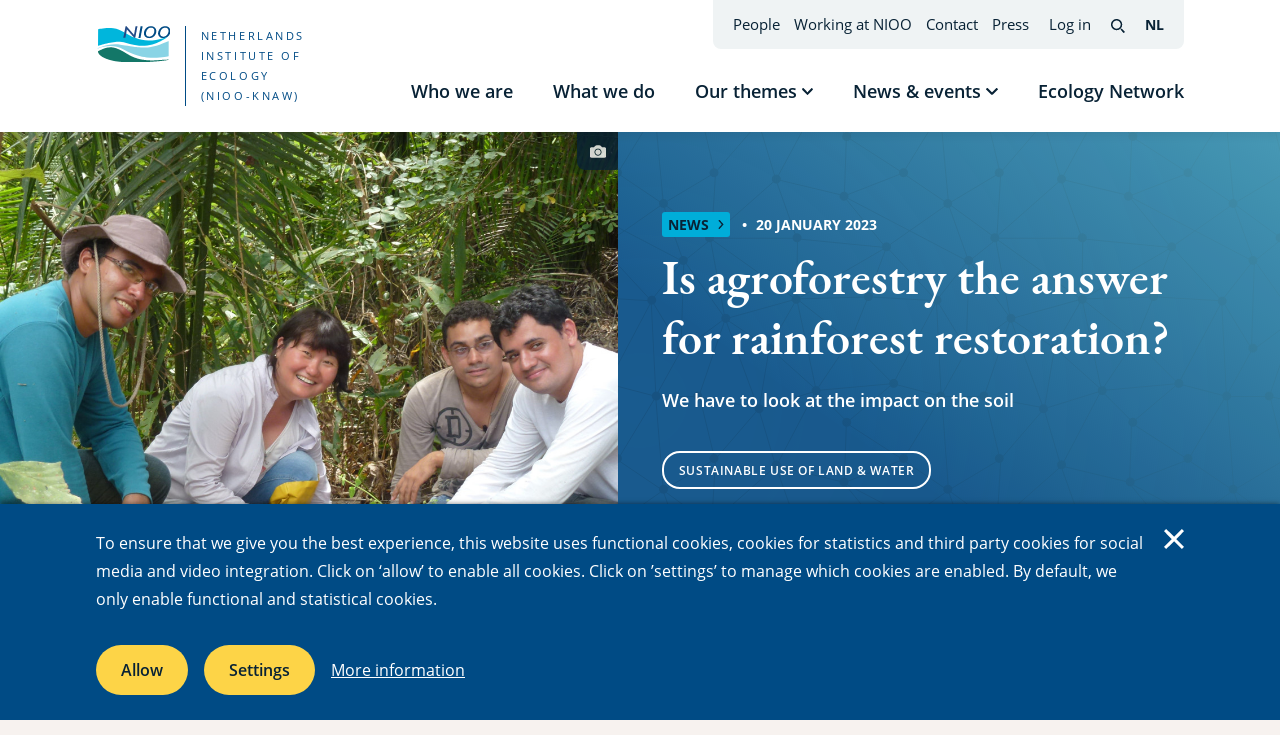

--- FILE ---
content_type: text/css
request_url: https://nioo.knaw.nl/files/css/css_A12jqBhGRSlaOHVvdzc9qPvP-U6dI-EETiMDveb-ey8.css?delta=1&language=en&theme=nioo&include=eJxVjlEKwzAMQy-UNUcqTuKlZk4U7BTW26-sjLI_PQnEy0ruR0zkHPKVG7tTZf9xRzk3KCzhHYeS9KB1zcBLOKNPg8Y_Co2LUAS3xGV5whrNyRa6ALEqEunD56HSaxhkVI3G5rHYPkiXu1n2Pvak4huX4MhCul7Xp6_k4IdPbl_5D6bhTg0
body_size: 37632
content:
/* @license GPL-2.0-or-later https://www.drupal.org/licensing/faq */
.action-links{margin:1em 0;padding:0;list-style:none;}[dir="rtl"] .action-links{margin-right:0;}.action-links li{display:inline-block;margin:0 0.3em;}.action-links li:first-child{margin-left:0;}[dir="rtl"] .action-links li:first-child{margin-right:0;margin-left:0.3em;}.button-action{display:inline-block;padding:0.2em 0.5em 0.3em;text-decoration:none;line-height:160%;}.button-action::before{margin-left:-0.1em;padding-right:0.2em;content:"+";font-weight:900;}[dir="rtl"] .button-action::before{margin-right:-0.1em;margin-left:0;padding-right:0;padding-left:0.2em;}
.breadcrumb{padding-bottom:0.5em;}.breadcrumb ol{margin:0;padding:0;}[dir="rtl"] .breadcrumb ol{margin-right:0;}.breadcrumb li{display:inline;margin:0;padding:0;list-style-type:none;}.breadcrumb li::before{content:" \BB ";}.breadcrumb li:first-child::before{content:none;}
.collapse-processed > summary{padding-right:0.5em;padding-left:0.5em;}.collapse-processed > summary::before{float:left;width:1em;height:1em;content:"";background:url(/themes/contrib/classy/images/misc/menu-expanded.png) 0 100% no-repeat;}[dir="rtl"] .collapse-processed > summary::before{float:right;background-position:100% 100%;}.collapse-processed:not([open]) > summary::before{-ms-transform:rotate(-90deg);-webkit-transform:rotate(-90deg);transform:rotate(-90deg);background-position:25% 35%;}[dir="rtl"] .collapse-processed:not([open]) > summary::before{-ms-transform:rotate(90deg);-webkit-transform:rotate(90deg);transform:rotate(90deg);background-position:75% 35%;}
.container-inline label::after,.container-inline .label::after{content:":";}.form-type-radios .container-inline label::after,.form-type-checkboxes .container-inline label::after{content:"";}.form-type-radios .container-inline .form-type-radio,.form-type-checkboxes .container-inline .form-type-checkbox{margin:0 1em;}.container-inline .form-actions,.container-inline.form-actions{margin-top:0;margin-bottom:0;}
details{margin-top:1em;margin-bottom:1em;border:1px solid #ccc;}details > .details-wrapper{padding:0.5em 1.5em;}summary{padding:0.2em 0.5em;cursor:pointer;}
.exposed-filters .filters{float:left;margin-right:1em;}[dir="rtl"] .exposed-filters .filters{float:right;margin-right:0;margin-left:1em;}.exposed-filters .form-item{margin:0 0 0.1em 0;padding:0;}.exposed-filters .form-item label{float:left;width:10em;font-weight:normal;}[dir="rtl"] .exposed-filters .form-item label{float:right;}.exposed-filters .form-select{width:14em;}.exposed-filters .current-filters{margin-bottom:1em;}.exposed-filters .current-filters .placeholder{font-weight:bold;font-style:normal;}.exposed-filters .additional-filters{float:left;margin-right:1em;}[dir="rtl"] .exposed-filters .additional-filters{float:right;margin-right:0;margin-left:1em;}
.field__label{font-weight:bold;}.field--label-inline .field__label,.field--label-inline .field__items{float:left;}.field--label-inline .field__label,.field--label-inline > .field__item,.field--label-inline .field__items{padding-right:0.5em;}[dir="rtl"] .field--label-inline .field__label,[dir="rtl"] .field--label-inline .field__items{padding-right:0;padding-left:0.5em;}.field--label-inline .field__label::after{content:":";}
form .field-multiple-table{margin:0;}form .field-multiple-table .field-multiple-drag{width:30px;padding-right:0;}[dir="rtl"] form .field-multiple-table .field-multiple-drag{padding-left:0;}form .field-multiple-table .field-multiple-drag .tabledrag-handle{padding-right:0.5em;}[dir="rtl"] form .field-multiple-table .field-multiple-drag .tabledrag-handle{padding-right:0;padding-left:0.5em;}form .field-add-more-submit{margin:0.5em 0 0;}.form-item,.form-actions{margin-top:1em;margin-bottom:1em;}tr.odd .form-item,tr.even .form-item{margin-top:0;margin-bottom:0;}.form-composite > .fieldset-wrapper > .description,.form-item .description{font-size:0.85em;}label.option{display:inline;font-weight:normal;}.form-composite > legend,.label{display:inline;margin:0;padding:0;font-size:inherit;font-weight:bold;}.form-checkboxes .form-item,.form-radios .form-item{margin-top:0.4em;margin-bottom:0.4em;}.form-type-radio .description,.form-type-checkbox .description{margin-left:2.4em;}[dir="rtl"] .form-type-radio .description,[dir="rtl"] .form-type-checkbox .description{margin-right:2.4em;margin-left:0;}.marker{color:#e00;}.form-required::after{display:inline-block;width:6px;height:6px;margin:0 0.3em;content:"";vertical-align:super;background-image:url(/themes/contrib/classy/images/icons/ee0000/required.svg);background-repeat:no-repeat;background-size:6px 6px;}abbr.tabledrag-changed,abbr.ajax-changed{border-bottom:none;}.form-item input.error,.form-item textarea.error,.form-item select.error{border:2px solid red;}.form-item--error-message::before{display:inline-block;width:14px;height:14px;content:"";vertical-align:sub;background:url(/themes/contrib/classy/images/icons/e32700/error.svg) no-repeat;background-size:contain;}
.icon-help{padding:1px 0 1px 20px;background:url(/themes/contrib/classy/images/misc/help.png) 0 50% no-repeat;}[dir="rtl"] .icon-help{padding:1px 20px 1px 0;background-position:100% 50%;}.feed-icon{display:block;overflow:hidden;width:16px;height:16px;text-indent:-9999px;background:url(/themes/contrib/classy/images/misc/feed.svg) no-repeat;}
button.link{margin:0;padding:0;cursor:pointer;border:0;background:transparent;font-size:1em;}label button.link{font-weight:bold;}
ul.inline,ul.links.inline{display:inline;padding-left:0;}[dir="rtl"] ul.inline,[dir="rtl"] ul.links.inline{padding-right:0;padding-left:15px;}ul.inline li{display:inline;padding:0 0.5em;list-style-type:none;}ul.links a.is-active{color:#000;}
tr.drag{background-color:#fffff0;}tr.drag-previous{background-color:#ffd;}body div.tabledrag-changed-warning{margin-bottom:0.5em;}
tr.selected td{background:#ffc;}td.checkbox,th.checkbox{text-align:center;}[dir="rtl"] td.checkbox,[dir="rtl"] th.checkbox{text-align:center;}
th.is-active img{display:inline;}td.is-active{background-color:#ddd;}
.form-textarea-wrapper textarea{display:block;box-sizing:border-box;width:100%;margin:0;}
.ui-dialog--narrow{max-width:500px;}@media screen and (max-width:600px){.ui-dialog--narrow{min-width:95%;max-width:95%;}}
.messages{padding:15px 20px 15px 35px;word-wrap:break-word;border:1px solid;border-width:1px 1px 1px 0;border-radius:2px;background:no-repeat 10px 17px;overflow-wrap:break-word;}[dir="rtl"] .messages{padding-right:35px;padding-left:20px;text-align:right;border-width:1px 0 1px 1px;background-position:right 10px top 17px;}.messages + .messages{margin-top:1.538em;}.messages__list{margin:0;padding:0;list-style:none;}.messages__item + .messages__item{margin-top:0.769em;}.messages--status{color:#325e1c;border-color:#c9e1bd #c9e1bd #c9e1bd transparent;background-color:#f3faef;background-image:url(/themes/contrib/classy/images/icons/73b355/check.svg);box-shadow:-8px 0 0 #77b259;}[dir="rtl"] .messages--status{margin-left:0;border-color:#c9e1bd transparent #c9e1bd #c9e1bd;box-shadow:8px 0 0 #77b259;}.messages--warning{color:#734c00;border-color:#f4daa6 #f4daa6 #f4daa6 transparent;background-color:#fdf8ed;background-image:url(/themes/contrib/classy/images/icons/e29700/warning.svg);box-shadow:-8px 0 0 #e09600;}[dir="rtl"] .messages--warning{border-color:#f4daa6 transparent #f4daa6 #f4daa6;box-shadow:8px 0 0 #e09600;}.messages--error{color:#a51b00;border-color:#f9c9bf #f9c9bf #f9c9bf transparent;background-color:#fcf4f2;background-image:url(/themes/contrib/classy/images/icons/e32700/error.svg);box-shadow:-8px 0 0 #e62600;}[dir="rtl"] .messages--error{border-color:#f9c9bf transparent #f9c9bf #f9c9bf;box-shadow:8px 0 0 #e62600;}.messages--error p.error{color:#a51b00;}
.node--unpublished{background-color:#fff4f4;}
.tns-outer{padding:0!important}.tns-outer [hidden]{display:none!important}.tns-outer [aria-controls],.tns-outer [data-action]{cursor:pointer}.tns-slider{-webkit-transition:all 0s;-moz-transition:all 0s;transition:all 0s}.tns-slider>.tns-item{-webkit-box-sizing:border-box;-moz-box-sizing:border-box;box-sizing:border-box}.tns-horizontal.tns-subpixel{white-space:nowrap}.tns-horizontal.tns-subpixel>.tns-item{display:inline-block;vertical-align:top;white-space:normal}.tns-horizontal.tns-no-subpixel:after{content:'';display:table;clear:both}.tns-horizontal.tns-no-subpixel>.tns-item{float:left}.tns-horizontal.tns-carousel.tns-no-subpixel>.tns-item{margin-right:-100%}.tns-no-calc{position:relative;left:0}.tns-gallery{position:relative;left:0;min-height:1px}.tns-gallery>.tns-item{position:absolute;left:-100%;-webkit-transition:transform 0s,opacity 0s;-moz-transition:transform 0s,opacity 0s;transition:transform 0s,opacity 0s}.tns-gallery>.tns-slide-active{position:relative;left:auto!important}.tns-gallery>.tns-moving{-webkit-transition:all .25s;-moz-transition:all .25s;transition:all .25s}.tns-autowidth{display:inline-block}.tns-lazy-img{-webkit-transition:opacity .6s;-moz-transition:opacity .6s;transition:opacity .6s;opacity:.6}.tns-lazy-img.tns-complete{opacity:1}.tns-ah{-webkit-transition:height 0s;-moz-transition:height 0s;transition:height 0s}.tns-ovh{overflow:hidden}.tns-visually-hidden{position:absolute;left:-10000em}.tns-transparent{opacity:0;visibility:hidden}.tns-fadeIn{opacity:1;z-index:0}.tns-fadeOut,.tns-normal{opacity:0;z-index:-1}.tns-vpfix{white-space:nowrap}.tns-vpfix>div,.tns-vpfix>li{display:inline-block}.tns-t-subp2{margin:0 auto;width:310px;position:relative;height:10px;overflow:hidden}.tns-t-ct{width:2333.3333333%;width:-webkit-calc(100% * 70 / 3);width:-moz-calc(100% * 70 / 3);width:calc(100% * 70 / 3);position:absolute;right:0}.tns-t-ct:after{content:'';display:table;clear:both}.tns-t-ct>div{width:1.4285714%;width:-webkit-calc(100% / 70);width:-moz-calc(100% / 70);width:calc(100% / 70);height:10px;float:left}html{line-height:1.15;-webkit-text-size-adjust:100%}body{margin:0}main{display:block}h1{font-size:2em;margin:.67em 0}hr{box-sizing:content-box;height:0;overflow:visible}pre{font-family:monospace,monospace;font-size:1em}a{background-color:transparent}abbr[title]{border-bottom:none;text-decoration:underline;-webkit-text-decoration:underline dotted;text-decoration:underline dotted}b,strong{font-weight:bolder}code,kbd,samp{font-family:monospace,monospace;font-size:1em}small{font-size:80%}sub,sup{font-size:75%;line-height:0;position:relative;vertical-align:baseline}sub{bottom:-.25em}sup{top:-.5em}img{border-style:none}button,input,optgroup,select,textarea{font-family:inherit;font-size:100%;line-height:1.15;margin:0}button,input{overflow:visible}button,select{text-transform:none}[type=button],[type=reset],[type=submit],button{-webkit-appearance:button}[type=button]::-moz-focus-inner,[type=reset]::-moz-focus-inner,[type=submit]::-moz-focus-inner,button::-moz-focus-inner{border-style:none;padding:0}[type=button]:-moz-focusring,[type=reset]:-moz-focusring,[type=submit]:-moz-focusring,button:-moz-focusring{outline:1px dotted ButtonText}fieldset{padding:.35em .75em .625em}legend{box-sizing:border-box;color:inherit;display:table;max-width:100%;padding:0;white-space:normal}progress{vertical-align:baseline}textarea{overflow:auto}[type=checkbox],[type=radio]{box-sizing:border-box;padding:0}[type=number]::-webkit-inner-spin-button,[type=number]::-webkit-outer-spin-button{height:auto}[type=search]{-webkit-appearance:textfield;outline-offset:-2px}[type=search]::-webkit-search-decoration{-webkit-appearance:none}::-webkit-file-upload-button{-webkit-appearance:button;font:inherit}details{display:block}summary{display:list-item}template{display:none}[hidden]{display:none}@font-face{font-family:'EB Garamond';src:url(/themes/nioo/assets/fonts/EB_Garamond/static/EBGaramond-Regular.ttf) format("truetype");font-style:normal;font-display:fallback}@font-face{font-family:'EB Garamond';src:url(/themes/nioo/assets/fonts/EB_Garamond/static/EBGaramond-SemiBold.ttf) format("truetype");font-weight:600;font-style:normal;font-display:fallback}@font-face{font-family:'Open Sans';src:url(/themes/nioo/assets/fonts/Open_Sans/OpenSans-Regular.ttf) format("truetype");font-weight:400;font-style:normal;font-display:fallback}@font-face{font-family:'Open Sans';src:url(/themes/nioo/assets/fonts/Open_Sans/OpenSans-SemiBold.ttf) format("truetype");font-weight:600;font-style:normal;font-display:fallback}@font-face{font-family:'Open Sans';src:url(/themes/nioo/assets/fonts/Open_Sans/OpenSans-Bold.ttf) format("truetype");font-weight:700;font-style:normal;font-display:fallback}[tabindex]:not([tabindex="-1"]):focus,a:focus,button:focus,input:focus,select:focus,textarea:focus{--outline-animation--offset-end:.2rem;outline:.2rem solid currentColor;animation-fill-mode:forwards;animation:outline-animation .2s ease;outline-offset:var(--outline-animation--offset-end)}[tabindex="-1"]:focus{outline:0}:focus:not(:focus-visible){outline:0}fieldset{border:0;padding:0}.label,label:not(.option),legend{display:block;margin-bottom:.5rem;font-weight:600}.label-above+ul{margin-top:0}.label-inline{display:inline-block}.label-strong{font-weight:700}button,input[type=button],input[type=reset],input[type=submit]{cursor:pointer}input[data-textual-input=true],select,textarea{width:100%;padding:1.2rem 1.5rem;border:.1rem solid var(--palette-border,#e2dfdc);-webkit-appearance:none;-moz-appearance:none;appearance:none;border-radius:.8rem;box-shadow:0 0 10px 0 rgba(0,0,0,.12)}input[data-textual-input=true]::-moz-placeholder,select::-moz-placeholder,textarea::-moz-placeholder{opacity:1}input[data-textual-input=true]::-moz-placeholder,select::-moz-placeholder,textarea::-moz-placeholder{opacity:1}input[data-textual-input=true]::placeholder,select::placeholder,textarea::placeholder{opacity:1}details input[data-textual-input=true]{width:auto}select{background-image:url(/themes/nioo/assets/images/chevron-down.svg);background-size:1em .44em;background-repeat:no-repeat;padding-right:4.3em;background-position:calc(100% - 2.3rem) center}select::-ms-expand{display:none}input[data-pseudo-input=true]{position:absolute!important;height:0;width:0;overflow:hidden;clip:rect(1px,1px,1px,1px);white-space:nowrap}input[data-pseudo-input=true]+label{--bg:#fff;--text:#082235;--border:#000}input[data-pseudo-input=true]:checked+label{--bg:#007663;--text:#fff}.has-color-palette input[data-pseudo-input=true]:checked+label{--bg:var(--palette-button);--text:var(--palette-text)}input[data-pseudo-input=true]+label{position:relative;display:inline-block;padding-left:3.5rem;margin:0;font-weight:400}input[data-pseudo-input=true]+label .icon{content:'';display:inline-block;width:2.1rem;height:2.1rem;vertical-align:top;border:.1rem solid #000;margin:.6rem .75rem 0 -3.5rem;background-color:var(--bg);transition:all .2s ease;box-shadow:0 0 10px 0 rgba(0,0,0,.12)}input[data-pseudo-input=true]+label svg{display:none}.form-item--error input[data-pseudo-input=true]+label .icon{border-color:red}input[data-pseudo-input=true]:hover+label .icon{box-shadow:0 0 10px .2rem rgba(0,0,0,.2)}input[data-pseudo-input=true]:focus+label .icon{outline:.2rem solid var(--border);outline-offset:.2rem}input[data-pseudo-input=true]:checked+label svg{display:inline-block;position:absolute;left:0;transform:scale(.65)}input[data-pseudo-input=true][type=checkbox]:checked+label .icon{background-color:var(--bg);color:var(--text)}input[data-pseudo-input=true][type=radio]+label .icon{margin-top:.5rem;border-radius:50%}input[data-pseudo-input=true][type=radio]:checked+label .icon{box-shadow:inset 0 0 0 .25rem #fff}input[data-pseudo-input=true][type=radio]:checked:hover+label .icon{box-shadow:inset 0 0 0 .25rem #fff,0 0 10px .2rem rgba(0,0,0,.2)}.description{margin-top:.5rem}.form--inline{display:flex;flex-wrap:wrap;margin:-1rem;align-items:flex-end}.form--inline>*{margin:1rem}html{box-sizing:border-box}*,:after,:before{box-sizing:inherit}html{font-size:62.5%;-webkit-font-smoothing:antialiased;-moz-osx-font-smoothing:grayscale}.text--xlarge{line-height:1.8}.page,.profile--view-mode-full .tab-section--content .field__label,.text--large{line-height:1.8}#colorbox,.profile--view-mode-full .tab-sections--outer .tab-sections--nav,.text--medium,nav.pager ul.pager__items{font-size:16px;font-size:1.6rem;line-height:1.8}.text--small{font-size:14px;font-size:1.4rem;line-height:1.8}.text--xsmall{font-size:12px;font-size:1.2rem;line-height:1.8}.profile--view-mode-full .tab-section--content .field__label,.text--font-default{font-family:"Open Sans",serif}.text--bold{font-weight:600}.truncate-text--2{display:-webkit-inline-box;-webkit-box-orient:vertical;-webkit-line-clamp:2;overflow:hidden}.truncate-text--2>*{display:inline}.truncate-text--3{display:-webkit-inline-box;-webkit-box-orient:vertical;-webkit-line-clamp:3;overflow:hidden}.truncate-text--3>*{display:inline}.textual--centered{text-align:center}.textual--centered ol,.textual--centered ul{text-align:left}.page{font-family:"Open Sans",serif;color:var(--palette-text,#082235)}.cc-banner .cc-user-settings form legend,.cc-window .cc-user-settings form legend,.h1,.h2,.h3,.h4,.h5,.h6,h1,h2,h3,h4,h5,h6{font-family:"EB Garamond",serif;font-weight:600;margin:0 0 .35em 0;color:var(--palette-title,#004b85)}.cc-banner .cc-user-settings form legend a,.cc-window .cc-user-settings form legend a,.h1 a,.h2 a,.h3 a,.h4 a,.h5 a,.h6 a,h1 a,h2 a,h3 a,h4 a,h5 a,h6 a{text-underline-offset:20%}.h1,h1{line-height:1.25}.page-title{color:var(--palette-title,#004b85)}.h2,h2{line-height:1.25}.h2--larger{line-height:1.25}.cc-banner .cc-user-settings form legend,.cc-window .cc-user-settings form legend,.h3,h3{line-height:1.25}.h4,h4{line-height:1.25}p{margin:0}.ck-editor__editable p+*,.text-formatted p+*{margin-top:1.56em}p.intro{font-weight:700}img,video{display:block;max-width:100%;height:auto;font-size:smaller}svg{fill:currentColor}svg.svg-use{display:flex}.svg-use--wrapper{display:flex}figure{margin:0}figure figcaption{margin-top:.5rem}figure figcaption .credits{display:inline-flex;align-items:baseline;font-weight:400}figure figcaption .credits .icon{display:inline-block}a{color:currentColor;text-underline-offset:40%}.ck-editor__editable a,.text-formatted a{text-decoration:underline;transition:all .2s ease;color:var(--palette-links-and-box-background,#007663)}.ck-editor__editable a:focus,.ck-editor__editable a:hover,.text-formatted a:focus,.text-formatted a:hover{text-decoration:none}.ck-editor__editable a.is-active,.text-formatted a.is-active{text-decoration:none}.ck-editor__editable a:focus,.ck-editor__editable a:hover,.text-formatted a:focus,.text-formatted a:hover{color:var(--palette-title,#004b85)}.ck-editor__editable a.is-active,.text-formatted a.is-active{color:var(--palette-title,#004b85)}.ck-editor__editable a.is-active:focus,.ck-editor__editable a.is-active:hover,.text-formatted a.is-active:focus,.text-formatted a.is-active:hover{color:var(--palette-title,#004b85)}a img{outline:0 none;border:0 none}button{color:currentColor}ul{margin:0;padding:0;list-style:none}ul>li:before{content:"\200B";position:absolute}.ck-editor__editable ul,.text-formatted ul{list-style:none;font-size:16px;font-size:1.6rem;line-height:1.8}.ck-editor__editable ul>li:before,.text-formatted ul>li:before{content:none}.ck-editor__editable ul li+li,.text-formatted ul li+li{margin-top:2rem}.ck-editor__editable ul li,.text-formatted ul li{padding-left:2em;background-position:0 .7em;background-repeat:no-repeat;background-image:url(/themes/nioo/assets/images/bullet-blue.svg)}.form-type-webform-markup ul{list-style:none;font-size:16px;font-size:1.6rem;line-height:1.8}.form-type-webform-markup ul>li:before{content:none}.form-type-webform-markup ul li+li{margin-top:2rem}.form-type-webform-markup ul li{padding-left:2em;background-position:0 .7em;background-repeat:no-repeat;background-image:url(/themes/nioo/assets/images/bullet-blue.svg)}.ck-editor__editable ul+*,.text-formatted ul+*{margin-top:1.56em}ol{margin:0;padding:0;list-style:none}ol>li:before{content:"\200B";position:absolute}.ck-editor__editable ol,.text-formatted ol{list-style:decimal;padding-left:1.7rem;font-size:16px;font-size:1.6rem;line-height:1.8}.ck-editor__editable ol>li:before,.text-formatted ol>li:before{content:none}.ck-editor__editable ol li+li,.text-formatted ol li+li{margin-top:2rem}.ck-editor__editable ol li,.text-formatted ol li{padding-left:2rem}.ck-editor__editable ol li::marker,.text-formatted ol li::marker{color:#004b85;font-weight:600}.ck-editor__editable ol+*,.text-formatted ol+*{margin-top:1.56em}hr{border:none;height:1px;width:100%;margin-bottom:1.56em;background-color:#e2dfdc}strong{font-weight:700}em{font-style:italic}blockquote{font-family:"EB Garamond",serif;quotes:"“" "”" "‘" "’";margin:0}.ck-editor__editable blockquote+*,.text-formatted blockquote+*{margin-top:1.56em}blockquote p{line-height:1.5;display:inline}blockquote:before{content:open-quote;line-height:0;position:absolute;margin-top:.55em;margin-left:-.6em}blockquote:after{content:close-quote;line-height:0;display:inline;position:relative;top:.25em}address{font-style:normal}dl{margin:0}dl dd{margin:0}table{width:100%;border-collapse:collapse;border-spacing:0;font-size:14px;font-size:1.4rem;line-height:1.8}table caption{margin-bottom:1.5rem;text-align:left;font-weight:600}table thead{background-color:#eff3f4;border-bottom:.1rem solid var(--palette-border,#e2dfdc)}table th{padding:1.3rem 2rem;text-align:left;border:0 none;vertical-align:top}table td{padding:2.3rem;text-align:left;border:0 none;vertical-align:top}table tbody tr{border-bottom:.1rem solid var(--palette-border,#e2dfdc);background-color:#fff}table tbody tr th{background-color:#eff3f4}::-moz-selection{background:#fdd447;text-shadow:none}::selection{background:#fdd447;text-shadow:none}.content--main--with-bg--large .content--main .content--main--wrapper{padding-bottom:4rem}.cc-banner .cc-layout,.cc-banner .cc-message-wrapper,.cc-window .cc-layout,.cc-window .cc-message-wrapper,.grid-container{position:relative;width:calc(100% - 15vw);max-width:1318px;margin-left:auto;margin-right:auto}.cc-banner .cc-layout .cc-layout,.cc-banner .cc-layout .cc-message-wrapper,.cc-banner .cc-layout .grid-container,.cc-banner .cc-message-wrapper .cc-layout,.cc-banner .cc-message-wrapper .cc-message-wrapper,.cc-banner .cc-message-wrapper .grid-container,.cc-banner .grid-container .cc-layout,.cc-banner .grid-container .cc-message-wrapper,.cc-window .cc-layout .cc-layout,.cc-window .cc-layout .cc-message-wrapper,.cc-window .cc-layout .grid-container,.cc-window .cc-message-wrapper .cc-layout,.cc-window .cc-message-wrapper .cc-message-wrapper,.cc-window .cc-message-wrapper .grid-container,.cc-window .grid-container .cc-layout,.cc-window .grid-container .cc-message-wrapper,.grid-container .cc-banner .cc-layout,.grid-container .cc-banner .cc-message-wrapper,.grid-container .cc-window .cc-layout,.grid-container .cc-window .cc-message-wrapper,.grid-container .grid-container{width:auto}.limit-page-main .page-main{position:relative;width:calc(100% - 15vw);max-width:1318px;margin-left:auto;margin-right:auto}.cc-banner .limit-page-main .page-main .cc-layout,.cc-banner .limit-page-main .page-main .cc-message-wrapper,.cc-window .limit-page-main .page-main .cc-layout,.cc-window .limit-page-main .page-main .cc-message-wrapper,.limit-page-main .page-main .cc-banner .cc-layout,.limit-page-main .page-main .cc-banner .cc-message-wrapper,.limit-page-main .page-main .cc-window .cc-layout,.limit-page-main .page-main .cc-window .cc-message-wrapper,.limit-page-main .page-main .grid-container{width:auto}.list--col-1>*+*{margin-top:1.5rem}.list--col-1.small-spacing>*+*{margin-top:.5rem}.list--row--2-items{display:flex;flex-wrap:wrap}.list--row--2-items>*{display:flex}.list--row--3-items,.news-events--events ol.more-of,.news-events--events ul.more-of,.paragraph--type--logo-list ul.inner,.paragraph--type--logo-media-list ul.inner,.view-vacancies-block ol.content-list{display:flex;flex-wrap:wrap}.list--row--3-items>*,.news-events--events ol.more-of>*,.news-events--events ul.more-of>*,.paragraph--type--logo-list ul.inner>*,.paragraph--type--logo-media-list ul.inner>*,.view-vacancies-block ol.content-list>*{margin:1rem}.list--row--4-items{display:flex;flex-wrap:wrap;margin:-1rem}.list--row--4-items>*{display:flex;margin:1rem}.list--row--4-items>*>*{width:100%}.list--with-scroll{display:flex;flex:1 1 100%;overflow-x:auto;overflow-y:hidden}.list--with-scroll>*{display:flex}.list--with-scroll>*>.profile--view-mode-tile{width:20rem}.list--with-slider{display:flex;overflow:hidden;width:100%}.list--with-slider>*{width:100%}.maintenance-page .page-header{display:flex;flex-direction:column;justify-content:center}.cc-banner .maintenance-page .page-header>.cc-layout,.cc-banner .maintenance-page .page-header>.cc-message-wrapper,.cc-window .maintenance-page .page-header>.cc-layout,.cc-window .maintenance-page .page-header>.cc-message-wrapper,.maintenance-page .cc-banner .page-header>.cc-layout,.maintenance-page .cc-banner .page-header>.cc-message-wrapper,.maintenance-page .cc-window .page-header>.cc-layout,.maintenance-page .cc-window .page-header>.cc-message-wrapper,.maintenance-page .page-header>.grid-container{display:flex}.maintenance-page .page-header .site-logo a{display:flex}.latest-blogs .limit-1-col ol.more-of>:nth-child(2),.latest-blogs .limit-1-col ul.more-of>:nth-child(2),.latest-events ol.more-of>:nth-child(2),.latest-events ul.more-of>:nth-child(2),.latest-news ol.more-of>:nth-child(2),.latest-news ul.more-of>:nth-child(2),.news-events--news ol.more-of>:nth-child(2),.news-events--news ul.more-of>:nth-child(2){border-radius:.6rem .6rem 0 0}.latest-blogs .limit-1-col ol.more-of>:not(:first-child),.latest-blogs .limit-1-col ul.more-of>:not(:first-child),.latest-events ol.more-of>:not(:first-child),.latest-events ul.more-of>:not(:first-child),.latest-news ol.more-of>:not(:first-child),.latest-news ul.more-of>:not(:first-child),.news-events--news ol.more-of>:not(:first-child),.news-events--news ul.more-of>:not(:first-child){display:flex;background-color:#fff}.latest-blogs .limit-1-col ol.more-of>:not(:first-child)>*,.latest-blogs .limit-1-col ul.more-of>:not(:first-child)>*,.latest-events ol.more-of>:not(:first-child)>*,.latest-events ul.more-of>:not(:first-child)>*,.latest-news ol.more-of>:not(:first-child)>*,.latest-news ul.more-of>:not(:first-child)>*,.news-events--news ol.more-of>:not(:first-child)>*,.news-events--news ul.more-of>:not(:first-child)>*{width:100%}.latest-blogs .limit-1-col ol.more-of>:not(:first-child)+*>*,.latest-blogs .limit-1-col ul.more-of>:not(:first-child)+*>*,.latest-events ol.more-of>:not(:first-child)+*>*,.latest-events ul.more-of>:not(:first-child)+*>*,.latest-news ol.more-of>:not(:first-child)+*>*,.latest-news ul.more-of>:not(:first-child)+*>*,.news-events--news ol.more-of>:not(:first-child)+*>*,.news-events--news ul.more-of>:not(:first-child)+*>*{border-top:.1rem solid var(--palette-border,#e2dfdc)}.latest-blogs .limit-1-col ol.more-of>:last-child:not(:first-child),.latest-blogs .limit-1-col ul.more-of>:last-child:not(:first-child),.latest-events ol.more-of>:last-child:not(:first-child),.latest-events ul.more-of>:last-child:not(:first-child),.latest-news ol.more-of>:last-child:not(:first-child),.latest-news ul.more-of>:last-child:not(:first-child),.news-events--news ol.more-of>:last-child:not(:first-child),.news-events--news ul.more-of>:last-child:not(:first-child){border-radius:0 0 .6rem .6rem}.news-events--events ol.more-of .meta,.news-events--events ul.more-of .meta{background-color:#fdd447;padding:.3rem 1rem;z-index:1}.news-events--events ol.more-of .node--type-event,.news-events--events ul.more-of .node--type-event{height:100%}.news-events--events ol.more-of .node--type-event .card-wrapper,.news-events--events ul.more-of .node--type-event .card-wrapper{height:100%}.news-events--events ol.more-of .node--type-event .card-wrapper .card,.news-events--events ul.more-of .node--type-event .card-wrapper .card{height:100%;width:100%;flex:1;display:flex;align-items:center;margin-top:-1.5rem}html{scroll-behavior:smooth;height:100%}body{background-color:var(--palette-page-background,#f7f2ef);height:100%;overflow-x:hidden;overflow-y:scroll}body.page--bg-light-blue{--palette-page-background:#EFF3F4}.dialog-off-canvas-main-canvas{height:100%}.page{height:100%;display:flex;flex-direction:column}.page>*{flex-shrink:0}.page>main{margin-bottom:auto}.adjust-order--vert{display:flex;flex-direction:column;align-items:flex-start}.adjust-order--vert>*{max-width:100%;flex:0 0 auto}.adjust-order--vert .order-min{order:-1}.adjust-order--hor{display:flex}.adjust-order--hor .order-min{order:-1}a.skip-link{display:block;padding:1rem;text-align:center;background-color:#0068b8;color:#fff;text-decoration:underline;font-size:18px;font-size:1.8rem;line-height:1.8;font-family:"Open Sans",serif}a.skip-link:focus,a.skip-link:hover{text-decoration:none}a.skip-link.is-active{text-decoration:none}.block-bundle-list-page-header .content--header .textual{text-align:center}.block-bundle-list-page-header .content--header .textual .textual--inner{align-items:center}.highlighted .highlighted-inner{position:relative;display:flex}.highlighted .highlighted-inner .textual{width:100%}.highlighted .highlighted-inner .textual .highlighted-text{display:-webkit-inline-box;-webkit-box-orient:vertical;-webkit-line-clamp:5;overflow:hidden;width:100%}.highlighted .highlighted-inner .textual .highlighted-text>*{display:inline}.highlighted .highlighted-inner .textual .btn-green{margin-top:2rem}.highlighted .highlighted-inner .visual{max-height:68rem;position:relative;z-index:-1}.highlighted .highlighted-inner .visual .media{height:100%;position:relative;z-index:-1}.highlighted .highlighted-inner .visual .media:after{width:100%;height:100%;background-image:linear-gradient(to bottom,rgba(0,0,0,0) -14%,rgba(0,0,0,.7) 89%);content:"";position:absolute;top:0}.highlighted .highlighted-inner .visual .media img{width:100%;-o-object-fit:cover;object-fit:cover;height:100%}.highlighted .highlighted-inner .visual .collapsible-credits{display:none}.highlighted .bg-wave{color:var(--palette-page-background,#f7f2ef);height:4rem;position:relative}.highlighted .bg-wave.at-start{margin-bottom:-4rem}.highlighted .bg-wave.at-end{margin-top:-4rem}.highlighted .facts-numbers h2.heading{margin-bottom:1rem}.btn-reset{border:none;touch-action:manipulation;cursor:pointer;border-radius:0;-webkit-user-select:none;-moz-user-select:none;user-select:none;background-color:transparent;padding:0}.btn-yellow,.ck-editor__editable .path-login p:not(:last-child) a,.lg-cookiecontrol-placeholder button.cc-adjust-settings,.path-login a.button,.text-formatted .path-login p:not(:last-child) a{--bg:#FDD447;--bg--hover:transparent;--text:#082235;--text--hover:#082235;border:none;touch-action:manipulation;cursor:pointer;border-radius:0;-webkit-user-select:none;-moz-user-select:none;user-select:none;background-color:transparent;padding:0;display:inline-block;vertical-align:middle;transition:all .2s ease;line-height:100%;border-radius:20rem;font-weight:600;font-size:16px;font-size:1.6rem;line-height:1.8;text-decoration:none;max-width:100%;border:.2rem solid transparent;padding-top:.9rem;padding-right:2.3rem;padding-bottom:.9rem;padding-left:2.3rem;background-color:var(--bg);transition:all .2s ease;color:var(--text)}.ck-editor__editable .path-login p:not(:last-child) .has-color-palette a,.has-color-palette .btn-yellow,.has-color-palette .ck-editor__editable .path-login p:not(:last-child) a,.has-color-palette .lg-cookiecontrol-placeholder button.cc-adjust-settings,.has-color-palette .path-login a.button,.has-color-palette .text-formatted .path-login p:not(:last-child) a,.lg-cookiecontrol-placeholder .has-color-palette button.cc-adjust-settings,.path-login .has-color-palette a.button,.text-formatted .path-login p:not(:last-child) .has-color-palette a{--bg:var(--palette-button);--text:var(--palette-text);--text--hover:var(--palette-text)}.btn-yellow:focus,.btn-yellow:hover,.ck-editor__editable .path-login p:not(:last-child) a:focus,.ck-editor__editable .path-login p:not(:last-child) a:hover,.lg-cookiecontrol-placeholder button.cc-adjust-settings:focus,.lg-cookiecontrol-placeholder button.cc-adjust-settings:hover,.path-login a.button:focus,.path-login a.button:hover,.text-formatted .path-login p:not(:last-child) a:focus,.text-formatted .path-login p:not(:last-child) a:hover{background-color:var(--bg--hover);border-color:currentColor}.btn-yellow.is-active,.ck-editor__editable .path-login p:not(:last-child) a.is-active,.lg-cookiecontrol-placeholder button.is-active.cc-adjust-settings,.path-login a.is-active.button,.text-formatted .path-login p:not(:last-child) a.is-active{background-color:var(--bg--hover);border-color:currentColor}.btn-yellow:focus,.btn-yellow:hover,.ck-editor__editable .path-login p:not(:last-child) a:focus,.ck-editor__editable .path-login p:not(:last-child) a:hover,.lg-cookiecontrol-placeholder button.cc-adjust-settings:focus,.lg-cookiecontrol-placeholder button.cc-adjust-settings:hover,.path-login a.button:focus,.path-login a.button:hover,.text-formatted .path-login p:not(:last-child) a:focus,.text-formatted .path-login p:not(:last-child) a:hover{color:var(--text--hover)}.btn-yellow.is-active,.ck-editor__editable .path-login p:not(:last-child) a.is-active,.lg-cookiecontrol-placeholder button.is-active.cc-adjust-settings,.path-login a.is-active.button,.text-formatted .path-login p:not(:last-child) a.is-active{color:var(--text--hover)}.btn-yellow.is-active:focus,.btn-yellow.is-active:hover,.ck-editor__editable .path-login p:not(:last-child) a.is-active:focus,.ck-editor__editable .path-login p:not(:last-child) a.is-active:hover,.lg-cookiecontrol-placeholder button.is-active.cc-adjust-settings:focus,.lg-cookiecontrol-placeholder button.is-active.cc-adjust-settings:hover,.path-login a.is-active.button:focus,.path-login a.is-active.button:hover,.text-formatted .path-login p:not(:last-child) a.is-active:focus,.text-formatted .path-login p:not(:last-child) a.is-active:hover{color:var(--text--hover)}.btn-yellow:focus,.ck-editor__editable .path-login p:not(:last-child) a:focus,.lg-cookiecontrol-placeholder button.cc-adjust-settings:focus,.path-login a.button:focus,.text-formatted .path-login p:not(:last-child) a:focus{--outline-animation--offset-end:-0.5rem}.btn-yellow--dark-context,.cc-banner .cc-btn,.cc-window .cc-btn{--bg:#FDD447;--bg--hover:transparent;--text:#082235;--text--hover:#FDD447;border:none;touch-action:manipulation;cursor:pointer;border-radius:0;-webkit-user-select:none;-moz-user-select:none;user-select:none;background-color:transparent;padding:0;display:inline-block;vertical-align:middle;transition:all .2s ease;line-height:100%;border-radius:20rem;font-weight:600;font-size:16px;font-size:1.6rem;line-height:1.8;text-decoration:none;max-width:100%;border:.2rem solid transparent;padding-top:.9rem;padding-right:2.3rem;padding-bottom:.9rem;padding-left:2.3rem;background-color:var(--bg);transition:all .2s ease;color:var(--text)}.cc-banner .has-color-palette .cc-btn,.cc-window .has-color-palette .cc-btn,.has-color-palette .btn-yellow--dark-context,.has-color-palette .cc-banner .cc-btn,.has-color-palette .cc-window .cc-btn{--bg:var(--palette-button);--text:var(--palette-text);--text--hover:#fff}.btn-yellow--dark-context:focus,.btn-yellow--dark-context:hover,.cc-banner .cc-btn:focus,.cc-banner .cc-btn:hover,.cc-window .cc-btn:focus,.cc-window .cc-btn:hover{background-color:var(--bg--hover);border-color:currentColor}.btn-yellow--dark-context.is-active,.cc-banner .is-active.cc-btn,.cc-window .is-active.cc-btn{background-color:var(--bg--hover);border-color:currentColor}.btn-yellow--dark-context:focus,.btn-yellow--dark-context:hover,.cc-banner .cc-btn:focus,.cc-banner .cc-btn:hover,.cc-window .cc-btn:focus,.cc-window .cc-btn:hover{color:var(--text--hover)}.btn-yellow--dark-context.is-active,.cc-banner .is-active.cc-btn,.cc-window .is-active.cc-btn{color:var(--text--hover)}.btn-yellow--dark-context.is-active:focus,.btn-yellow--dark-context.is-active:hover,.cc-banner .is-active.cc-btn:focus,.cc-banner .is-active.cc-btn:hover,.cc-window .is-active.cc-btn:focus,.cc-window .is-active.cc-btn:hover{color:var(--text--hover)}.btn-yellow--dark-context:focus,.cc-banner .cc-btn:focus,.cc-window .cc-btn:focus{--outline-animation--offset-end:-0.5rem}.btn-green{--bg:#007663;--bg--hover:transparent;--text:#fff;--text--hover:#007663;border:none;touch-action:manipulation;cursor:pointer;border-radius:0;-webkit-user-select:none;-moz-user-select:none;user-select:none;background-color:transparent;padding:0;display:inline-block;vertical-align:middle;transition:all .2s ease;line-height:100%;border-radius:20rem;font-weight:600;font-size:16px;font-size:1.6rem;line-height:1.8;text-decoration:none;max-width:100%;border:.2rem solid transparent;padding-top:.9rem;padding-right:2.3rem;padding-bottom:.9rem;padding-left:2.3rem;background-color:var(--bg);transition:all .2s ease;color:var(--text)}.has-color-palette .btn-green{--bg:var(--palette-button);--text:var(--palette-text);--text--hover:var(--palette-text)}.btn-green:focus,.btn-green:hover{background-color:var(--bg--hover);border-color:currentColor}.btn-green.is-active{background-color:var(--bg--hover);border-color:currentColor}.btn-green:focus,.btn-green:hover{color:var(--text--hover)}.btn-green.is-active{color:var(--text--hover)}.btn-green.is-active:focus,.btn-green.is-active:hover{color:var(--text--hover)}.btn-green:focus{--outline-animation--offset-end:-0.5rem}.btn-green--dark-context{--bg:#007663;--bg--hover:transparent;--text:#fff;--text--hover:#fff;border:none;touch-action:manipulation;cursor:pointer;border-radius:0;-webkit-user-select:none;-moz-user-select:none;user-select:none;background-color:transparent;padding:0;display:inline-block;vertical-align:middle;transition:all .2s ease;line-height:100%;border-radius:20rem;font-weight:600;font-size:16px;font-size:1.6rem;line-height:1.8;text-decoration:none;max-width:100%;border:.2rem solid transparent;padding-top:.9rem;padding-right:2.3rem;padding-bottom:.9rem;padding-left:2.3rem;background-color:var(--bg);transition:all .2s ease;color:var(--text)}.has-color-palette .btn-green--dark-context{--bg:var(--palette-button);--text:var(--palette-text);--text--hover:#fff}.btn-green--dark-context:focus,.btn-green--dark-context:hover{background-color:var(--bg--hover);border-color:currentColor}.btn-green--dark-context.is-active{background-color:var(--bg--hover);border-color:currentColor}.btn-green--dark-context:focus,.btn-green--dark-context:hover{color:var(--text--hover)}.btn-green--dark-context.is-active{color:var(--text--hover)}.btn-green--dark-context.is-active:focus,.btn-green--dark-context.is-active:hover{color:var(--text--hover)}.btn-green--dark-context:focus{--outline-animation--offset-end:-0.5rem}.btn-white{--bg:#fff;--bg--hover:transparent;--text:#082235;--text--hover:#082235;border:none;touch-action:manipulation;cursor:pointer;border-radius:0;-webkit-user-select:none;-moz-user-select:none;user-select:none;background-color:transparent;padding:0;display:inline-block;vertical-align:middle;transition:all .2s ease;line-height:100%;border-radius:20rem;font-weight:600;font-size:16px;font-size:1.6rem;line-height:1.8;text-decoration:none;max-width:100%;border:.2rem solid transparent;padding-top:.9rem;padding-right:2.3rem;padding-bottom:.9rem;padding-left:2.3rem;background-color:var(--bg);transition:all .2s ease;color:var(--text)}.btn-white:focus,.btn-white:hover{background-color:var(--bg--hover);border-color:currentColor}.btn-white.is-active{background-color:var(--bg--hover);border-color:currentColor}.btn-white:focus,.btn-white:hover{color:var(--text--hover)}.btn-white.is-active{color:var(--text--hover)}.btn-white.is-active:focus,.btn-white.is-active:hover{color:var(--text--hover)}.btn-white:focus{--outline-animation--offset-end:-0.5rem}.btn-white--dark-context{--bg:#fff;--bg--hover:transparent;--text:#082235;--text--hover:#fff;border:none;touch-action:manipulation;cursor:pointer;border-radius:0;-webkit-user-select:none;-moz-user-select:none;user-select:none;background-color:transparent;padding:0;display:inline-block;vertical-align:middle;transition:all .2s ease;line-height:100%;border-radius:20rem;font-weight:600;font-size:16px;font-size:1.6rem;line-height:1.8;text-decoration:none;max-width:100%;border:.2rem solid transparent;padding-top:.9rem;padding-right:2.3rem;padding-bottom:.9rem;padding-left:2.3rem;background-color:var(--bg);transition:all .2s ease;color:var(--text)}.btn-white--dark-context:focus,.btn-white--dark-context:hover{background-color:var(--bg--hover);border-color:currentColor}.btn-white--dark-context.is-active{background-color:var(--bg--hover);border-color:currentColor}.btn-white--dark-context:focus,.btn-white--dark-context:hover{color:var(--text--hover)}.btn-white--dark-context.is-active{color:var(--text--hover)}.btn-white--dark-context.is-active:focus,.btn-white--dark-context.is-active:hover{color:var(--text--hover)}.btn-white--dark-context:focus{--outline-animation--offset-end:-0.5rem}.btn-white-inversed,.content--header--with-bg--visual-wide>.content--header .textual .themes a{--bg:transparent;--bg--hover:#fff;--text:#fff;--text--hover:#082235;border:none;touch-action:manipulation;cursor:pointer;border-radius:0;-webkit-user-select:none;-moz-user-select:none;user-select:none;background-color:transparent;padding:0;display:inline-block;vertical-align:middle;transition:all .2s ease;line-height:100%;border-radius:20rem;font-weight:600;font-size:16px;font-size:1.6rem;line-height:1.8;text-decoration:none;max-width:100%;border:.2rem solid transparent;padding-top:.9rem;padding-right:2.3rem;padding-bottom:.9rem;padding-left:2.3rem;background-color:var(--bg);transition:all .2s ease;color:var(--text);border-color:var(--text)}.btn-white-inversed:focus,.btn-white-inversed:hover,.content--header--with-bg--visual-wide>.content--header .textual .themes a:focus,.content--header--with-bg--visual-wide>.content--header .textual .themes a:hover{background-color:var(--bg--hover);border-color:currentColor}.btn-white-inversed.is-active,.content--header--with-bg--visual-wide>.content--header .textual .themes a.is-active{background-color:var(--bg--hover);border-color:currentColor}.btn-white-inversed:focus,.btn-white-inversed:hover,.content--header--with-bg--visual-wide>.content--header .textual .themes a:focus,.content--header--with-bg--visual-wide>.content--header .textual .themes a:hover{color:var(--text--hover)}.btn-white-inversed.is-active,.content--header--with-bg--visual-wide>.content--header .textual .themes a.is-active{color:var(--text--hover)}.btn-white-inversed.is-active:focus,.btn-white-inversed.is-active:hover,.content--header--with-bg--visual-wide>.content--header .textual .themes a.is-active:focus,.content--header--with-bg--visual-wide>.content--header .textual .themes a.is-active:hover{color:var(--text--hover)}.btn-white-inversed:focus,.content--header--with-bg--visual-wide>.content--header .textual .themes a:focus{--outline-animation--offset-end:-0.5rem}.btn-green-inversed{--bg:#fff;--bg--hover:#007663;--text:#082235;--text--hover:#fff;border:none;touch-action:manipulation;cursor:pointer;border-radius:0;-webkit-user-select:none;-moz-user-select:none;user-select:none;background-color:transparent;padding:0;display:inline-block;vertical-align:middle;transition:all .2s ease;line-height:100%;border-radius:20rem;font-weight:600;font-size:16px;font-size:1.6rem;line-height:1.8;text-decoration:none;max-width:100%;border:.2rem solid transparent;padding-top:.9rem;padding-right:2.3rem;padding-bottom:.9rem;padding-left:2.3rem;background-color:var(--bg);transition:all .2s ease;color:var(--text);border-color:var(--palette-border,#e2dfdc)}.has-color-palette .btn-green-inversed{--bg--hover:var(--palette-button);--text:var(--palette-text);--text--hover:var(--palette-text)}.btn-green-inversed:focus,.btn-green-inversed:hover{background-color:var(--bg--hover);border-color:currentColor}.btn-green-inversed.is-active{background-color:var(--bg--hover);border-color:currentColor}.btn-green-inversed:focus,.btn-green-inversed:hover{color:var(--text--hover)}.btn-green-inversed.is-active{color:var(--text--hover)}.btn-green-inversed.is-active:focus,.btn-green-inversed.is-active:hover{color:var(--text--hover)}.btn-green-inversed:focus,.btn-green-inversed:hover{border-color:transparent}.btn-green-inversed:focus{--outline-animation--offset-end:-0.5rem}.btn-light-blue{--bg:#EFF3F4;--bg--hover:#082235;--text:#082235;--text--hover:#fff;border:none;touch-action:manipulation;cursor:pointer;border-radius:0;-webkit-user-select:none;-moz-user-select:none;user-select:none;background-color:transparent;padding:0;display:inline-block;vertical-align:middle;transition:all .2s ease;line-height:100%;border-radius:20rem;font-weight:600;font-size:16px;font-size:1.6rem;line-height:1.8;text-decoration:none;max-width:100%;border:.2rem solid transparent;padding-top:.9rem;padding-right:2.3rem;padding-bottom:.9rem;padding-left:2.3rem;background-color:var(--bg);transition:all .2s ease;color:var(--text)}.has-color-palette .btn-light-blue{--bg:var(--palette-page-background);--bg--hover:transparent;--text:var(--palette-text);--text--hover:var(--palette-text)}.has-color-palette .btn-light-blue:focus,.has-color-palette .btn-light-blue:hover{border-color:currentColor}.btn-light-blue:focus,.btn-light-blue:hover{background-color:var(--bg--hover);border-color:currentColor}.btn-light-blue.is-active{background-color:var(--bg--hover);border-color:currentColor}.btn-light-blue:focus,.btn-light-blue:hover{color:var(--text--hover)}.btn-light-blue.is-active{color:var(--text--hover)}.btn-light-blue.is-active:focus,.btn-light-blue.is-active:hover{color:var(--text--hover)}.btn-light-blue:focus,.btn-light-blue:hover{border-color:transparent}.btn-light-blue:focus{--outline-animation--offset-end:-0.5rem}.btn-small,.content--header--with-bg--visual-wide>.content--header .textual .themes a{font-size:12px;font-size:1.2rem;line-height:1.8;white-space:wrap;font-weight:600;text-transform:uppercase;letter-spacing:.6px;line-height:1.5rem;padding:1rem 1.5rem .9rem 1.5rem;max-width:100%;border-radius:1.8rem;transition:all .2s ease}.btn-small a,.content--header--with-bg--visual-wide>.content--header .textual .themes a a{text-decoration:none}[class*=btn-]{display:inline-flex;align-items:center}[class*=btn-]>:not(:last-child){margin-right:.65em}[class*=btn-] .text{flex:1 1 auto}.btn--more-toggler{border:none;touch-action:manipulation;cursor:pointer;border-radius:0;-webkit-user-select:none;-moz-user-select:none;user-select:none;background-color:transparent;padding:0}.btn--more-toggler .when-closed,.btn--more-toggler .when-open,.btn--open-toggler .when-closed,.btn--open-toggler .when-open,.btn--show-all-toggler .when-closed,.btn--show-all-toggler .when-open{margin-right:0!important}.btn--more-toggler.open .when-closed,.btn--open-toggler.open .when-closed,.btn--show-all-toggler.open .when-closed{display:none}.btn--more-toggler:not(.open) .when-open,.btn--open-toggler:not(.open) .when-open,.btn--show-all-toggler:not(.open) .when-open{display:none}.card{background-color:#fff}.card--with--shadow--small{box-shadow:0 2px 12px 0 rgba(0,0,0,.09)}.card--with--shadow--large{box-shadow:0 0 22px 0 rgba(0,0,0,.12)}.card--with--round--edges{border-radius:6px;overflow:hidden}.directly-links .field__label{color:#004b85;margin-bottom:1em}.directly-links a{color:#082235;font-weight:600;width:100%}.full-click{position:relative}.full-click .full-click__trigger::before{content:"";position:absolute;top:0;right:0;bottom:0;left:0;z-index:2}.full-click a:not(.full-click__trigger),.full-click button:not(.full-click__trigger){position:relative;z-index:3}.lnk--hide{text-decoration:underline}.lnk--hide:focus,.lnk--hide:hover{text-decoration:none}.lnk--hide.is-active{text-decoration:none}.lnk--show{text-decoration:none}.lnk--show:focus,.lnk--show:hover{text-decoration:underline}.lnk--show.is-active{text-decoration:underline}.lnk--off{text-decoration:none}[class*=lnk-]{display:inline-flex;align-items:baseline}[class*=lnk-]>:not(:last-child){margin-right:.65em}.align-icon-defaults{display:inline-flex;align-items:baseline}.align-icon-defaults>:not(:last-child){margin-right:.65em}.align-icon-defaults-center{display:inline-flex;align-items:center}.align-icon-defaults-center>:not(:last-child){margin-right:.65em}.lnk--ext{margin-right:.25em}.lnk--ext .text{margin-right:.25em}.lnk--green{color:var(--palette-links-and-box-background,#007663)}.lnk--underline--green{-webkit-text-decoration-color:#007663;text-decoration-color:#007663}.lnk--icon--green .icon{color:var(--palette-links-and-box-background,#007663)}.lnk--icon--green[class*="--dark-context"]:focus .icon,.lnk--icon--green[class*="--dark-context"]:hover .icon{color:#fff}.lnk-show-more-green{color:var(--palette-links-and-box-background,#007663);font-weight:700;font-size:14px;font-size:1.4rem;line-height:1.8;text-decoration:underline;text-underline-offset:.6rem}.lnk-show-more-green:focus,.lnk-show-more-green:hover{text-decoration:none}.lnk-show-more-green.is-active{text-decoration:none}.lnk--icon-inline{display:inline}.lnk--icon-inline>:not(:last-child){margin-right:0}.lnk--icon-inline>.icon{display:inline-block}.lnk--icon-inline>.icon:not(:first-child){margin-left:.35em}.links-documents .bg-wave{color:var(--palette-links-and-box-background,#007663)!important}.links-documents .links-documents--content{background-color:var(--palette-links-and-box-background,#007663)}.links-documents .links-documents--content *{color:#fff}.links-documents .links-documents--content .text-formatted li{background-image:none}.links-documents .links-documents--content .text-formatted li:before{content:"";mask:url(/themes/nioo/assets/images/bullet-blue.svg) no-repeat center;-webkit-mask:url(/themes/nioo/assets/images/bullet-blue.svg) no-repeat center;width:20px;height:30px;background-color:#fff;margin:0 0 0 -2em}.links-documents .links-documents--content .list--with-border{font-size:16px;font-size:1.6rem;line-height:1.8}.links-documents .links-documents--content .list--with-border a{text-underline-offset:.1rem;font-weight:600;text-decoration:underline}.links-documents .links-documents--content .list--with-border a:focus,.links-documents .links-documents--content .list--with-border a:hover{text-decoration:none}.links-documents .links-documents--content .list--with-border a.is-active{text-decoration:none}.links-documents .links-documents--content .list--with-border .description{margin-left:2.2rem}.pills{margin:-.5rem}.pills>*{margin:.5rem}.pills+.pills{margin-top:1rem}.paragraph--type--text-image .read-more{margin-top:2.5rem}.read-more .when-closed,.read-more .when-open{margin-right:0!important}.read-more.open .when-closed{display:none}.read-more:not(.open) .when-open{display:none}.more-text{display:none}.more-text.open{display:block}.card--with--shadow--large .more-text.open{display:inline}.show-all-wrapper ul.togglable.max-4:not(.open) li:nth-child(n+5){display:none}.show-all-wrapper ul.togglable.max-4.open li:nth-child(n+5){display:block}#colorbox{font-family:"Open Sans",serif;color:var(--palette-text,#082235)}#cboxTitle{color:var(--palette-text,#082235);padding:.5em 1em}#cboxClose.cbox-close-plain{border:.2rem solid transparent;border-radius:50%}#cboxClose.cbox-close-plain:focus{border-color:#000;outline-color:#fff;--outline-animation--offset-end:0}.cboxElement{display:block}.component--info-block{position:relative;width:100%;padding:4rem;background-color:#eff3f4;background-image:linear-gradient(51deg,rgba(0,75,133,.9) 24%,rgba(35,195,169,.7) 152%);hyphens:auto;font-size:16px;font-size:1.6rem;line-height:1.8}.component--info-block *{color:#fff}.component--info-block .title{margin-bottom:.75em}.component--info-block .bg-pattern--web{opacity:.1;mix-blend-mode:multiply;overflow:hidden;position:absolute;top:0;left:0;height:100%;width:100%;background-image:radial-gradient(circle at 50% 50%,rgba(0,75,133,0),#004b85 85%,#004b85 85%)}.component--info-block .bg-pattern--web img{-o-object-fit:cover;object-fit:cover;min-width:100rem;width:100%;max-width:unset;min-height:100%}.component--info-block .component__inner{position:relative;z-index:1}.component--info-block a{text-decoration:underline}.component--info-block a:focus,.component--info-block a:hover{text-decoration:none}.component--info-block a.is-active{text-decoration:none}.component--info-block ul li{display:flex;align-items:baseline}.component--info-block ul li .text{margin-left:1rem}.component--info-block ul li+li{margin-top:.75em}.component--info-block.details--bg-pattern--web .details-info{margin:-1.5rem}.component--info-block.details--bg-pattern--web .details-info .details-item{padding:1.5rem}.component--info-block.details--bg-pattern--web .details-info .details-item dt{margin-bottom:.5em}.component--info-block.details--bg-pattern--web .details-info .details-item dd{font-weight:600}.component--info-block.details--bg-pattern--web .actions{margin-top:2rem}.component--info-block.details--bg-pattern--web .actions button{text-underline-offset:.5rem;text-decoration:underline}.component--info-block.details--bg-pattern--web .actions .text{font-weight:500}.content--main--aside--large .component--info-block .title{color:#fff}.content--main--main--large .component--info-block{margin-bottom:3rem}.dataset{margin-bottom:3rem;width:100%;align-items:center}.content--header--with-bg--visual-wide>.content--header .textual .themes .dataset a,.dataset .btn-small,.dataset .content--header--with-bg--visual-wide>.content--header .textual .themes a{margin-left:0}.dataset .btn-grey{color:rgba(8,34,53,.4);background-color:#e2dfdc}.expandable .expandable__trigger .text{margin-right:auto;padding-right:1.5rem;white-space:normal}.expandable .expandable__trigger .icon{color:#007663;margin-right:0}.expandable .expandable__trigger .icon.icon--minus{display:none}.expandable .expandable__trigger.open .icon--plus{display:none}.expandable .expandable__trigger.open .icon--minus{display:block}.expandable-table table{position:relative;border-top:.1rem solid var(--palette-border,#e2dfdc)}.expandable-table table:last-of-type{border-bottom:.1rem solid var(--palette-border,#e2dfdc)}.expandable-table table thead{border-bottom:none;position:relative}.expandable-table table thead.open:after{transform:rotateX(180deg);top:-50%}.expandable-table table th{padding:1.3rem 0;background-color:#fff;font-size:16px;font-size:1.6rem;line-height:1.8;width:40%;font-weight:600}.expandable-table table tbody tr{border-bottom:none}.expandable-table table tbody tr:nth-child(odd){background:var(--palette-page-background,#f7f2ef)}.expandable-table table tbody tr td{position:relative}.expandable-table table tbody tr td:nth-child(1){text-transform:uppercase}.expandable-table table tbody tr td a{z-index:2;position:relative}.expandable-table table button{margin-left:auto;display:inline-block;vertical-align:middle;border:none;touch-action:manipulation;cursor:pointer;border-radius:0;-webkit-user-select:none;-moz-user-select:none;user-select:none;background-color:transparent;padding:0}.expandable-table table button svg{color:#004b85}.expandable-table table button .open svg{transform:rotate(180deg)}.expandable-table table .dropdown{text-align:right}.experts--with-scroll .list--with-scroll{background-color:#fff;padding-top:1rem;padding-bottom:1.5rem}.experts--with-scroll .actions{margin-top:3rem}.contact-person .contact--inner{padding-top:2rem}.contact-person address{margin-top:2rem;font-size:12px;font-size:1.2rem;line-height:1.8}.contact-person address .contact-cta{margin:1.3rem 0}.contact-person address .contact-cta>*{margin:.7rem 0}.contact-person address a{-webkit-text-decoration-color:#007663;text-decoration-color:#007663}.related-experts h2{color:#082235}.related-experts .experts--inner,.related-experts .items--field-dossier-experts{padding-top:2rem}.related-experts .experts--inner>*+*,.related-experts .items--field-dossier-experts>*+*{margin-top:2rem}.related-experts .actions{margin-top:2rem}.group-members--inner .item-list>ul>*+*{margin-top:2rem}.bottom-cta .bg-wave,.content--main--with-bg--white .bottom-cta .bg-wave{height:3rem}.bottom-cta .publications{margin-bottom:4rem}.bottom-cta .contact-expert{padding:4rem 0;background-color:#fff}.bottom-cta .contact-expert .profile{margin-top:1.5rem}.bottom-cta .contact-expert .item--field-experts{margin-top:2rem}.bottom-cta .contact-expert .item--field-experts:not(:first-child){display:none}.bottom-cta .node-cta{background-color:#fff}.bottom-cta .node-cta .tag{padding-top:2rem;margin:-.5rem}.bottom-cta .node-cta .tag a{margin:.5rem}.more-info .introduction{text-align:center}.more-info .more-info-cta{margin-top:3rem;text-align:center}.paragraph--type--news-and-events .more-info .more-info-cta{margin-top:0;justify-content:center}.more-info .publications--peer .card,.more-info .publications--popular .card{width:100%;height:100%}.more-info .publications--peer h4.heading,.more-info .publications--popular h4.heading{line-height:1.5;margin-top:.2rem}.more-info .publications--peer .authors,.more-info .publications--popular .authors{line-height:2}.more-info+.dossiers>h2{text-align:center}.more-info+.dossiers .item-list>ul li:nth-child(n+4){display:none}.content--header .contact{position:relative}.content--header .contact .actions{margin:-.5em}.content--header .contact .actions>*{margin:.5rem}.content--header .contact .actions .contact-button.open .icon{transform:rotate(180deg)}.content--header .contact .card{width:calc(100vw - 15vw);max-width:30rem;font-size:16px;font-size:1.6rem;line-height:1.8;color:#082235;left:0;position:absolute;z-index:2;top:calc(100% + 2rem)}.content--header .contact .card:not(.open){display:none}.content--header .contact .card address>*+*{border-top:.1rem solid var(--palette-border,#e2dfdc);margin-top:3rem;padding-top:2rem}.content--header .contact .card address .content>*+*{margin-top:1rem}.content--header .contact .card h2{margin-bottom:1em;color:#082235}.content--header .contact .card a{word-break:break-word}.content--header .contact .card .numbers a{text-decoration:underline}.content--header .contact .card .numbers a:focus,.content--header .contact .card .numbers a:hover{text-decoration:none}.content--header .contact .card .numbers a.is-active{text-decoration:none}.content--header--with-bg.content--main--move-up .content--main--aside h2{color:#082235}.content--header--with-bg--dark-blue>.content--header{background-color:#004b85;color:#fff}.content--header--with-bg--dark-blue>.content--header .text-formatted a{color:#fff}.content--header--with-bg--dark-blue>.content--header .h1,.content--header--with-bg--dark-blue>.content--header h1{color:#fff}.content--header--with-bg--gradient--dark-blue--green--vertical>.content--header{background:linear-gradient(0deg,rgba(0,75,133,.9) 20%,rgba(35,195,169,.7) 100%);color:#fff}.content--header--with-bg--gradient--dark-blue--green--vertical>.content--header .text-formatted a{color:#fff}.content--header--with-bg--gradient--dark-blue--green--vertical.large-visual>.content--header .textual--inner .type-label span.icon{display:none}.content--header--with-bg--gradient--dark-blue--green>.content--header{background:linear-gradient(47deg,rgba(0,75,133,.9) 60%,rgba(35,195,169,.7) 100%);color:#fff}.content--header--with-bg--gradient--dark-blue--green>.content--header .text-formatted a{color:#fff}.content--header--with-bg--gradient--dark-blue--light-blue>.content--header{background:linear-gradient(35deg,rgba(0,75,133,.9) 58%,rgba(25,155,185,.7) 110%);color:#fff}.content--header--with-bg--gradient--dark-blue--light-blue>.content--header .text-formatted a{color:#fff}.content--header--with-bg--gradient--palette--background>.content--header{background:linear-gradient(to bottom,rgba(var(--palette-links-and-box-background--as-rgb,0,75,133),.8),var(--palette-links-and-box-background,#004b85));color:#fff}.content--header--with-bg.has-visual.avatar-visual .content--header-inner{display:flex}.content--header--with-bg.has-visual.avatar-visual .content--header-inner .textual{flex:1 1 auto}.content--header--with-bg.has-visual.avatar-visual .content--header-inner .textual .page-title>*{display:inline-block}.content--header--with-bg.has-visual.avatar-visual .content--header-inner .textual .themes{margin-top:0}.content--header--with-bg.has-visual.avatar-visual .content--header-inner .textual .themes a{text-decoration:none}.content--header--with-bg.has-visual.avatar-visual .content--header-inner .textual .themes a:focus,.content--header--with-bg.has-visual.avatar-visual .content--header-inner .textual .themes a:hover{text-decoration:underline}.content--header--with-bg.has-visual.avatar-visual .content--header-inner .textual .contact{margin-top:2rem}.content--header--with-bg.has-visual.avatar-visual .content--header-inner .visual{flex:0 0 auto;order:-1}.content--header--with-bg.has-visual.avatar-visual .content--header-inner .visual img{border-radius:50%}.content--header--with-bg.has-visual.large-visual .bullet--down{left:53%}.content--header--with-bg.has-visual.large-visual .content--header-inner{display:flex}.content--header--with-bg.has-visual.large-visual .content--header-inner .visual .media,.content--header--with-bg.has-visual.large-visual .content--header-inner .visual .pseudo-media{display:flex}.content--header--with-bg.has-visual.large-visual .content--header-inner .visual .media picture,.content--header--with-bg.has-visual.large-visual .content--header-inner .visual .pseudo-media picture{width:100%}.content--header--with-bg.has-visual.large-visual .content--header-inner .visual .media img,.content--header--with-bg.has-visual.large-visual .content--header-inner .visual .pseudo-media img{width:100%}.content--header--with-bg.has-visual.tile-visual .content--header .bg-wave{color:var(--palette-page-background,#f7f2ef);height:7rem;position:relative}.content--header--with-bg.has-visual.tile-visual .content--header-inner{display:flex}.page-node-type-landing-page .content--header--with-bg.has-visual.tile-visual .content--header-inner .meta{display:none}.content--header--with-bg.has-visual.tile-visual .content--header-inner .textual{flex:1 1 auto}.content--header--with-bg.has-visual.tile-visual .content--header-inner .visual{flex:0 0 auto;width:40%;max-width:34rem;margin-bottom:-7rem;position:relative;z-index:2;position:relative}.page-node-type-landing-page .content--header--with-bg.has-visual.tile-visual .content--header-inner .visual{max-width:100%}.content--header--with-bg.has-visual.tile-visual .content--header-inner .visual .theme-icon{position:absolute;top:0;left:0;transform:translate(-50%,-50%)}.content--header--with-bg.has-visual.tile-visual .content--header-inner .visual .theme-icon svg{height:auto}.page-node-type-landing-page .content--header--with-bg.has-visual.tile-visual .content--header-inner .visual .media{display:none}.content--header--with-bg--visual-wide>.content--header{position:relative;overflow:hidden}.content--header--with-bg--visual-wide>.content--header .content--header-inner{display:flex;z-index:0;position:relative}.content--header--with-bg--visual-wide>.content--header .textual{width:100%;color:#fff;z-index:2;display:flex;flex:1 1 auto}.content--header--with-bg--visual-wide>.content--header .textual .page-title{color:currentColor}.content--header--with-bg--visual-wide>.content--header .textual .meta{font-family:"Open Sans",serif;font-weight:600;text-transform:uppercase;font-size:14px;font-size:1.4rem;line-height:1.8;display:flex;margin-bottom:1rem}.content--header--with-bg--visual-wide>.content--header .textual .summary{font-weight:600}.content--header--with-bg--visual-wide>.content--header .textual .slogan{line-height:1.8}.cc-banner .content--header--with-bg--visual-wide>.content--header .textual .cc-btn:focus svg,.cc-banner .content--header--with-bg--visual-wide>.content--header .textual .cc-btn:hover svg,.cc-window .content--header--with-bg--visual-wide>.content--header .textual .cc-btn:focus svg,.cc-window .content--header--with-bg--visual-wide>.content--header .textual .cc-btn:hover svg,.content--header--with-bg--visual-wide>.content--header .textual .btn-yellow--dark-context:focus svg,.content--header--with-bg--visual-wide>.content--header .textual .btn-yellow--dark-context:hover svg,.content--header--with-bg--visual-wide>.content--header .textual .cc-banner .cc-btn:focus svg,.content--header--with-bg--visual-wide>.content--header .textual .cc-banner .cc-btn:hover svg,.content--header--with-bg--visual-wide>.content--header .textual .cc-window .cc-btn:focus svg,.content--header--with-bg--visual-wide>.content--header .textual .cc-window .cc-btn:hover svg{color:#fdd447}.content--header--with-bg--visual-wide>.content--header .textual .btn-white--dark-context{align-items:baseline}.content--header--with-bg--visual-wide>.content--header .textual .btn-white--dark-context:focus svg,.content--header--with-bg--visual-wide>.content--header .textual .btn-white--dark-context:hover svg{color:#fff}.content--header--with-bg--visual-wide>.content--header .textual .theme-icon{position:absolute;top:50px;transform:translate(-50%,-50%)}.content--header--with-bg--visual-wide>.content--header .textual .theme-icon svg{height:auto}.content--header--with-bg--visual-wide>.content--header .visual{width:100%;margin-left:-100%;position:relative}.content--header--with-bg--visual-wide>.content--header .visual:before{width:100%;height:100%;background-image:linear-gradient(to bottom,rgba(0,0,0,0) -14%,rgba(0,0,0,.7) 89%);content:"";position:absolute;z-index:1}.content--header--with-bg--visual-wide>.content--header .visual .media{height:100%}.content--header--with-bg--visual-wide>.content--header .visual img{width:100%;-o-object-fit:cover;object-fit:cover;height:100%}.content--header--with-bg--visual-wide>.content--header .visual .collapsible-credits{z-index:2}.content--header--with-bg--visual-wide .flag-subscribe-follow-dossier .btn-white--dark-context .icon{order:-1;position:relative;margin-right:1rem;height:2rem}.content--header--with-bg--visual-wide.header--image--short .visual{max-height:50rem}.content--header--with-bg>.content--header{position:relative}.content--header--with-bg>.content--header .bg-pattern--web{opacity:.1;mix-blend-mode:multiply;overflow:hidden;position:absolute;height:100%;width:100%;background-image:radial-gradient(circle at 50% 50%,rgba(0,75,133,0),#004b85 85%,#004b85 85%)}.content--header--with-bg>.content--header .bg-pattern--web img{-o-object-fit:cover;object-fit:cover;min-width:100rem;width:100%;max-width:unset;min-height:100%}.content--header--with-bg>.content--header .bullet--down{transform:translateX(-50%);position:absolute;left:50%}.page-node-type-theme .content--header--with-bg>.content--header .bullet--down{display:none}.ck-editor__editable .content--header--with-bg>.content--header .textual a,.text-formatted .content--header--with-bg>.content--header .textual a{color:#fff}.content--header--with-bg>.content--header .page-title{color:currentColor}.content--header--with-bg>.content--header .flag{margin-bottom:2rem}.content--header--with-bg>.content--header .title-prefix{font-size:12px;font-size:1.2rem;line-height:1.8}.content--header--with-bg>.content--header .meta{font-family:"Open Sans",serif;font-weight:700;text-transform:uppercase;font-size:14px;font-size:1.4rem;line-height:1.8;display:flex;margin-bottom:1rem}.content--header--with-full-wave .content--main>.bg-wave{color:var(--palette-page-background,#f7f2ef);position:relative;height:8rem}.content--header--with-slider .content--main{position:relative;z-index:1}.content--header--with-slider .content--main>.bg--wave--top{top:-5rem;color:var(--palette-page-background,#f7f2ef)}.content--header--with-slider .content--main>.bg--wave--top~*{position:relative}.content--main--aside--large .content-right p{font-size:16px;font-size:1.6rem;line-height:1.8}.content--main--aside--large .title{color:#004b85}.content--main--aside--large .group-members h2{margin-bottom:1.5rem}.content--main--aside--large .other-experts h3.heading{font-family:"Open Sans",serif;color:#082235;text-transform:uppercase;font-weight:300}.content--main--aside--large .department-research-groups{display:flex;flex-direction:column}.content--main--aside--large .department-research-groups .research-groups a{text-decoration:none}.content--main--aside--large .department-research-groups .research-groups a:hover{text-decoration:underline}.related--authors .items--field-authors{display:flex;margin:-1.5rem}.related--authors .items--field-authors>*{margin:1.5rem}.content--main--bottom .contact-expert .contact-expert-inner{width:100%}.content--main--main--large .collapsed-paragraphs .paragraph:nth-child(n+3){display:none}.content--main--main--large .vert-rhythm.open .paragraph:nth-child(n+3){display:block}.content--main--main--large .actions{z-index:3;position:relative}.content--main--main--large .btn-read-more-paragraphs{margin-top:2rem}.content--main--main--large .btn-read-more-paragraphs .when-closed,.content--main--main--large .btn-read-more-paragraphs .when-open{margin-right:0!important}.content--main--main--large .btn-read-more-paragraphs.open .when-closed{display:none}.content--main--main--large .btn-read-more-paragraphs:not(.open) .when-open{display:none}.content--main--main--large .divider{margin-bottom:5rem}.content--main--main .related--authors{margin-bottom:3rem}.content--main--main .related--authors .divider{margin-top:2rem}.content--main--main .latest-news-list ul.more-of>*{border-bottom:.1rem solid var(--palette-border,#e2dfdc)}.content--main--main .latest-news-list .more-info-cta{text-align:center}.content--main--no-bg .bottom-cta .bg-wave{color:#fff;position:relative}.content--main--top{background-color:var(--palette-accent,#fdd447);box-shadow:0 5rem 0 0 var(--palette-accent,#fdd447)}.content--main--top .meta-data{padding:2rem 3rem}.content--main--with-bg--white .bg-wave{position:relative;color:#fff}.content--main--with-bg--white .content--main--bg-color{background-color:#fff;box-shadow:0 5rem 0 0 #fff}.content--main--with-bg--white.content--main--with-bg--rounded .content--main--bg-color,.content--main--with-bg--white.content--main--with-bg--rounded .content--main--top{border-top-left-radius:6px;border-top-right-radius:6px}.content--main--with-bg--white .vert-rhythm .fast-to-anchor:first-child{scroll-margin-top:16rem}.cc-banner,.cc-window{padding:2.5rem 0;font-size:16px;font-size:1.6rem;line-height:1.8;font-family:"Open Sans",serif;background-color:#004b85;text-align:left;overflow-y:auto;overflow-x:hidden}.cc-banner *,.cc-window *{color:#fff}.cc-banner .cc-layout>.cc-user-settings,.cc-banner .cc-message-wrapper>.cc-user-settings,.cc-window .cc-layout>.cc-user-settings,.cc-window .cc-message-wrapper>.cc-user-settings{padding-right:3rem}.cc-banner .cc-message-wrapper .cc-message,.cc-window .cc-message-wrapper .cc-message{font-size:16px;font-size:1.6rem;line-height:1.8}.cc-banner .cc-user-settings,.cc-window .cc-user-settings{margin-top:3rem}.cc-banner .cc-user-settings form,.cc-window .cc-user-settings form{margin-top:3rem}.cc-banner .cc-user-settings form legend,.cc-window .cc-user-settings form legend{margin-bottom:1.5rem}.cc-banner .cc-user-settings form .cc-option,.cc-window .cc-user-settings form .cc-option{position:relative}.cc-banner .cc-user-settings form .cc-option+.cc-option,.cc-window .cc-user-settings form .cc-option+.cc-option{margin-top:.5rem}.cc-banner .cc-user-settings form .cc-option input[type=checkbox]+label:hover,.cc-window .cc-user-settings form .cc-option input[type=checkbox]+label:hover{background-color:#003d6c}.cc-banner .cc-user-settings form .cc-option input[type=checkbox],.cc-window .cc-user-settings form .cc-option input[type=checkbox]{position:absolute;margin-left:3px;margin-top:3px;opacity:0}.cc-banner .cc-user-settings form .cc-option input[type=checkbox].small+label,.cc-window .cc-user-settings form .cc-option input[type=checkbox].small+label{font-size:1.4px;font-size:.14rem;line-height:1.8}.cc-banner .cc-user-settings form .cc-option input[type=checkbox]+label,.cc-window .cc-user-settings form .cc-option input[type=checkbox]+label{cursor:pointer;display:inline-flex;align-items:baseline;font-weight:600}.form-item.error .cc-banner .cc-user-settings form .cc-option input[type=checkbox]+label,.form-item.error .cc-window .cc-user-settings form .cc-option input[type=checkbox]+label{border-color:red}.cc-banner .cc-user-settings form .cc-option input[type=checkbox]+label .icon,.cc-window .cc-user-settings form .cc-option input[type=checkbox]+label .icon{flex:0 0 auto;width:2rem;height:2rem;background-color:#fff;border:.2rem solid #004b85;margin-right:1.2rem;transition:background-color .1s,border-color .2s,box-shadow .2s;display:flex;justify-content:center;align-items:center}.cc-banner .cc-user-settings form .cc-option input[type=checkbox]+label .icon svg,.cc-window .cc-user-settings form .cc-option input[type=checkbox]+label .icon svg{fill:transparent;transition:fill .2s}.cc-banner .cc-user-settings form .cc-option input[type=checkbox]:checked+label,.cc-window .cc-user-settings form .cc-option input[type=checkbox]:checked+label{color:#004b85}.cc-banner .cc-user-settings form .cc-option input[type=checkbox]:checked:not(.bare)+label,.cc-window .cc-user-settings form .cc-option input[type=checkbox]:checked:not(.bare)+label{font-weight:700}.cc-banner .cc-user-settings form .cc-option input[type=checkbox]:checked:not(.bare):focus+label,.cc-banner .cc-user-settings form .cc-option input[type=checkbox]:checked:not(.bare):hover+label,.cc-window .cc-user-settings form .cc-option input[type=checkbox]:checked:not(.bare):focus+label,.cc-window .cc-user-settings form .cc-option input[type=checkbox]:checked:not(.bare):hover+label{border-color:#000}.cc-banner .cc-user-settings form .cc-option input[type=checkbox]:focus+label .icon,.cc-banner .cc-user-settings form .cc-option input[type=checkbox]:hover+label .icon,.cc-window .cc-user-settings form .cc-option input[type=checkbox]:focus+label .icon,.cc-window .cc-user-settings form .cc-option input[type=checkbox]:hover+label .icon{box-shadow:0 0 .6rem rgba(0,0,0,.35);outline:.2rem solid currentColor;outline-offset:.2rem}.cc-banner .cc-user-settings form .cc-option input[type=checkbox]+label .icon,.cc-window .cc-user-settings form .cc-option input[type=checkbox]+label .icon{border-radius:.3rem}.cc-banner .cc-user-settings form .cc-option input[type=checkbox]+label .icon svg,.cc-window .cc-user-settings form .cc-option input[type=checkbox]+label .icon svg{position:relative;top:4%}.cc-banner .cc-user-settings form .cc-option input[type=checkbox]:checked+label .icon,.cc-window .cc-user-settings form .cc-option input[type=checkbox]:checked+label .icon{border-color:#004b85}.cc-banner .cc-user-settings form .cc-option input[type=checkbox]:checked+label .icon svg,.cc-window .cc-user-settings form .cc-option input[type=checkbox]:checked+label .icon svg{fill:#004b85}.cc-banner .cc-buttons,.cc-window .cc-buttons{flex-wrap:wrap;display:flex;align-items:center}.cc-banner .cc-close,.cc-window .cc-close{border:none;touch-action:manipulation;cursor:pointer;border-radius:0;-webkit-user-select:none;-moz-user-select:none;user-select:none;background-color:transparent;padding:0;position:absolute;top:0;right:0;transform:translate(2rem,-2rem);background-repeat:no-repeat;background-size:2rem 2rem;background-position:center center;padding:0;width:2rem;height:2rem;text-indent:-9999px;padding:2.2rem;background-image:url(/themes/nioo/assets/images/cross-white.svg);fill:#fff}.cc-banner .cc-link,.cc-window .cc-link{text-decoration:underline}.cc-banner .cc-link:focus,.cc-banner .cc-link:hover,.cc-window .cc-link:focus,.cc-window .cc-link:hover{text-decoration:none}.cc-banner .cc-link.is-active,.cc-window .cc-link.is-active{text-decoration:none}.lg-cookiecontrol-placeholder{position:relative;z-index:1}.lg-cookiecontrol-placeholder button.cc-adjust-settings{width:100%;height:100%;display:flex;justify-content:center;align-items:center;white-space:normal}#admin-menu .dropdown .admin-menu-search,#admin-menu .dropdown li{line-height:inherit}#l10n-client.hidden{display:block!important;visibility:visible}tr.draggable a.tabledrag-handle .handle{box-sizing:content-box}tr.draggable.drag-previous td,tr.draggable.selected td{background:#fffbdd}ul.tabs{position:relative;padding:0;display:flex;flex-wrap:wrap;margin:-.25rem}ul.tabs>li{display:inline-block;margin:.25rem}ul.tabs>li>a{display:block;padding:.75rem 1.25rem;text-decoration:none;color:var(--palette-text,#082235);background-color:#fff;border:.2rem solid #000;font-weight:600;transition:all .2s ease}ul.tabs>li>a:focus,ul.tabs>li>a:hover{background-color:#333;color:#fff;--outline-animation--offset-end:-0.5rem}ul.tabs>li>a.is-active{background-color:var(--palette-text,#082235);color:#fff}ul.tabs>li>a.is-active:focus,ul.tabs>li>a.is-active:hover{background-color:#333}.throbber{display:none}.ajax-progress-throbber{position:absolute!important;height:0;width:0;overflow:hidden;clip:rect(1px,1px,1px,1px);white-space:nowrap}.facets h2{flex:0 0 100%;margin-bottom:1.5rem}.facets .button-wrapper{display:flex;flex-wrap:wrap;margin:-.5rem}.facets .button-wrapper>*{margin:.5rem}.facets button{transition:all .2s ease;color:#082235;display:inline-block;vertical-align:middle;transition:all .2s ease;line-height:100%;border-radius:20rem;font-weight:600;font-size:16px;font-size:1.6rem;line-height:1.8;text-decoration:none;max-width:100%;border:.2rem solid transparent;padding-top:.9rem;padding-right:2.3rem;padding-bottom:.9rem;padding-left:2.3rem;background-color:#fff;display:inline-flex;align-items:baseline;border:.1rem solid var(--palette-border,#e2dfdc)}.facets button:focus,.facets button:hover{color:#082235}.facets button.is-active{color:#082235}.facets button.is-active:focus,.facets button.is-active:hover{color:#082235}.facets button:focus,.facets button:hover{background-color:#eff3f4;border-color:currentColor}.facets button.is-active{background-color:#eff3f4;border-color:currentColor}.facets button>:not(:last-child){margin-right:.65em}.facets button:active,.facets button:focus,.facets button:hover{border:.1rem solid var(--palette-border,#e2dfdc);--outline-animation--offset-end:-0.5rem}.facets button .icon{color:#007663}.facets button .icon:not(.open) .svg-use--wrapper--minus{display:none}.facets button .icon.open .svg-use--wrapper--plus{display:none}.facets ul{margin-top:1rem}.facets ul li{display:inline-block}.facets ul li a{display:inline-block;border-radius:1.8rem;text-decoration:none}.facets ul li a:focus{--outline-animation--offset-end:-0.5rem}.facets ul:not(.item-list__links){width:100%}.facets .facet-item,.facets .facet-summary-item--facet{padding:.5rem}.facets .active-facet button{background-color:#eff3f4}.facets .button-wrapper button.open{background-color:#eff3f4}.bg--wave--bottom,.bg--wave--top{position:absolute;width:100%;height:100%;overflow:hidden}.bg--wave--bottom svg,.bg--wave--top svg{position:absolute;width:100%;height:100%}.bullet--down{display:flex;flex-direction:column;align-items:center}.bullet--down .dot{height:.7rem;width:.7rem;background-color:currentColor;border-radius:50%}.bullet--down .stripe{height:3.2rem;width:.1rem;background-color:currentColor}.divider{color:var(--palette-border,#e2dfdc);display:flex;align-items:center}.divider .dot{height:.5rem;width:.5rem;background-color:currentColor;border-radius:50%}.divider .stripe{width:100%;height:.1rem;background-color:currentColor}.list--bordered>*+*{border-top:.1rem solid var(--palette-border,#e2dfdc)}.list--with-border{border-top:1px solid rgba(255,255,255,.3);border-bottom:1px solid rgba(255,255,255,.3);margin:2rem 0;padding:2rem 0}.list--with-border li+li{border-top:1px solid rgba(255,255,255,.3);margin-top:2rem;padding-top:2rem}.list--zebra--light-blue>*{padding:1.75rem 3rem}.list--zebra--light-blue>:nth-child(odd){background-color:#eff3f4}.list--zebra--light-blue.list--timeline>*{position:relative;padding-left:4rem}.list--zebra--light-blue.list--timeline>:after,.list--zebra--light-blue.list--timeline>:before{content:"";position:absolute;background-color:currentColor;top:2.25rem;transform:translateX(-50%);z-index:1;left:1.5rem}.list--zebra--light-blue.list--timeline>:before{width:.7rem;height:.7rem;border-radius:50%}.list--zebra--light-blue.list--timeline>:after{width:.2rem;height:100%}.list--zebra--light-blue.list--timeline>:last-child:after{height:calc(100% - 4.5rem)}.field-zebra h3{color:#082235}.field-zebra .togglable:not(.open).max-3>:nth-child(3):after{height:calc(100% - 4.5rem)}.field-zebra .togglable:not(.open).max-3>:nth-child(n+4){display:none}.field-zebra .togglable:not(.open).max-5>:nth-child(5):after{height:calc(100% - 4.5rem)}.field-zebra .togglable:not(.open).max-5>:nth-child(n+6){display:none}.wavy-box--with-bird{position:relative;z-index:1}.wavy-box--with-bird.wavy-box--light-blue .bg--wave--top{color:var(--palette-accent,#eff3f4)}.wavy-box--with-bird.wavy-box--yellow .bg--wave--top{color:var(--palette-accent,#fdd447)}.wavy-box--with-bird .bg--wave--top{padding-top:.75rem}.wavy-box--with-bird .wavy-box--inner{position:relative}.wavy-box--with-bird .wavy-box--inner .visual{position:absolute;top:0;right:4%}.group--card{height:100%}.group--card .textual{flex:1}.page--subsite .region-footer-bottom{border-top:.1rem solid var(--palette-border,#e2dfdc)}.page--subsite .region-footer-bottom .block-entity-viewgroup{width:100%}.page--subsite .region-footer-bottom .block-entity-viewgroup .group--footer{font-size:14px;font-size:1.4rem;line-height:1.8;display:flex;flex-wrap:wrap;gap:1.5rem}.page--subsite .region-footer-bottom .block-entity-viewgroup .group--footer .items--field-footer-links{display:flex;flex-wrap:wrap;gap:.5rem 1.5rem}.page--subsite .region-footer-bottom .block-entity-viewgroup .group--footer .items--field-footer-links a{transition:all .2s ease;color:currentColor;text-decoration:underline;text-underline-offset:.6rem}.page--subsite .region-footer-bottom .block-entity-viewgroup .group--footer .items--field-footer-links a:focus,.page--subsite .region-footer-bottom .block-entity-viewgroup .group--footer .items--field-footer-links a:hover{color:var(--palette-title,#004b85)}.page--subsite .region-footer-bottom .block-entity-viewgroup .group--footer .items--field-footer-links a.is-active{color:currentColor}.page--subsite .region-footer-bottom .block-entity-viewgroup .group--footer .items--field-footer-links a.is-active:focus,.page--subsite .region-footer-bottom .block-entity-viewgroup .group--footer .items--field-footer-links a.is-active:hover{color:var(--palette-title,#004b85)}.page--subsite .region-footer-bottom .block-entity-viewgroup .group--footer .items--field-footer-links a:focus,.page--subsite .region-footer-bottom .block-entity-viewgroup .group--footer .items--field-footer-links a:hover{text-decoration:none}.page--subsite .region-footer-bottom .block-entity-viewgroup .group--footer .items--field-footer-links a.is-active{text-decoration:none}.group--header-branding{padding:2rem 0;height:calc(0px + 13.2rem);display:flex;align-items:center;justify-content:center}html.header--menu-main--oh-active .group--header-branding{height:calc(0px + 7.4rem)}html:not(.header--menu-main--oh-active):not(.header--menu-top--oh-active) .header-sticky-by-scroll .group--header-branding{height:calc(0px + 8.3rem)}.group--header-branding a{height:100%}.group--header-branding img{flex:0 0 auto;max-height:100%}html:not(.header--menu-main--oh-active):not(.header--menu-top--oh-active) .group--header{display:inline-flex;align-items:center}html:not(.header--menu-main--oh-active):not(.header--menu-top--oh-active) .group--header>:not(:last-child){margin-right:4rem}.page-header-inner .contextual-region .contextual{display:none!important}.senior-research-group{margin:0 -1rem;padding-bottom:1rem}.senior-research-group>*{margin:0 1rem}.content--main--aside .senior-research-group h3.heading{font-size:12px;font-size:1.2rem;line-height:1.8;font-family:"Open Sans",serif;color:#082235}.content--main--aside .senior-research-group h3.heading a{text-decoration:none}.content--main--aside .senior-research-group h3.heading a:focus,.content--main--aside .senior-research-group h3.heading a:hover{text-decoration:underline}.content--main--aside .senior-research-group h3.heading a.is-active{text-decoration:underline}.content--main--aside .senior-research-group>*{margin:1rem 0}.page-footer .region-footer-top .cta-block{padding-bottom:5rem;margin-bottom:-5rem}.page-footer .region-footer{min-height:5rem;position:relative;z-index:1}.page-footer .region-footer .bg--wave--top{color:#fff}.region-footer-bottom{background-color:var(--palette-page-background,#f7f2ef)}.page--subsite .region-footer-bottom{background-color:transparent}.region-footer-bottom .region-footer-bottom-inner{padding:2rem 0}.region-footer-bottom .menu--footer-bottom{display:flex;justify-content:space-between;font-size:14px;font-size:1.4rem;line-height:1.8}.region-footer-bottom .menu--footer-bottom ul.menu{display:flex;flex-wrap:wrap;gap:1.5rem 3rem}.region-footer-bottom .menu--footer-bottom ul.menu li a{text-decoration:none;transition:all .2s ease;color:currentColor;text-underline-offset:.6rem}.region-footer-bottom .menu--footer-bottom ul.menu li a:focus,.region-footer-bottom .menu--footer-bottom ul.menu li a:hover{text-decoration:underline}.region-footer-bottom .menu--footer-bottom ul.menu li a.is-active{text-decoration:underline}.region-footer-bottom .menu--footer-bottom ul.menu li a:focus,.region-footer-bottom .menu--footer-bottom ul.menu li a:hover{color:var(--palette-title,#004b85)}.region-footer-bottom .menu--footer-bottom ul.menu li a.is-active{color:currentColor}.region-footer-bottom .menu--footer-bottom ul.menu li a.is-active:focus,.region-footer-bottom .menu--footer-bottom ul.menu li a.is-active:hover{color:var(--palette-title,#004b85)}.region-footer-bottom .footer-meta{font-size:12px;font-size:1.2rem;line-height:1.8}.region-footer-bottom .footer-meta .knaw a{display:inline;text-decoration:underline;transition:all .2s ease;color:currentColor}.region-footer-bottom .footer-meta .knaw a:focus,.region-footer-bottom .footer-meta .knaw a:hover{text-decoration:none}.region-footer-bottom .footer-meta .knaw a.is-active{text-decoration:none}.region-footer-bottom .footer-meta .knaw a:focus,.region-footer-bottom .footer-meta .knaw a:hover{color:var(--palette-title,#004b85)}.region-footer-bottom .footer-meta .knaw a.is-active{color:currentColor}.region-footer-bottom .footer-meta .knaw a.is-active:focus,.region-footer-bottom .footer-meta .knaw a.is-active:hover{color:var(--palette-title,#004b85)}.region-footer-bottom .footer-meta .knaw .icon{margin-right:1rem;width:3.2rem;height:3.2rem}.region-footer-top h2{color:#fff}.region-footer-top .cta-block{background-color:#004b85;color:#fff}.region-footer-top .cta-block .block-inner{background-repeat:no-repeat;background-position:0 center}.region-footer-top .cta-block .block-content .actions{flex-shrink:0}.page-footer .footer-content{font-size:14px;font-size:1.4rem;line-height:1.8;display:flex;justify-content:space-around}.page-footer .footer-content h2{font-size:16px;font-size:1.6rem;line-height:1.8;font-family:"Open Sans",serif;font-weight:700;color:var(--palette-text,#082235)}.page-footer .menu--footer ul.menu li{padding:1rem 0;display:flex;align-items:center;-moz-column-break-inside:avoid;break-inside:avoid-column}.page-footer .menu--footer ul.menu a{text-decoration:none;transition:all .2s ease;color:currentColor}.page-footer .menu--footer ul.menu a:focus,.page-footer .menu--footer ul.menu a:hover{text-decoration:underline}.page-footer .menu--footer ul.menu a.is-active{text-decoration:underline}.page-footer .menu--footer ul.menu a:focus,.page-footer .menu--footer ul.menu a:hover{color:var(--palette-title,#004b85)}.page-footer .menu--footer ul.menu a.is-active{color:currentColor}.page-footer .menu--footer ul.menu a.is-active:focus,.page-footer .menu--footer ul.menu a.is-active:hover{color:var(--palette-title,#004b85)}.page-footer .contact .contact-cta{margin:1.3rem 0}.page-footer .contact .contact-cta>*{margin:.7rem 0}.page-footer .contact .contact-cta a{transition:all .2s ease;color:currentColor}.page-footer .contact .contact-cta a:focus,.page-footer .contact .contact-cta a:hover{color:var(--palette-title,#004b85)}.page-footer .contact .contact-cta a.is-active{color:currentColor}.page-footer .contact .contact-cta a.is-active:focus,.page-footer .contact .contact-cta a.is-active:hover{color:var(--palette-title,#004b85)}.page-header .block-language .block-content ul{font-size:14px;font-size:1.4rem;line-height:1.8;font-weight:700;display:flex}.page--subsite .page-header .block-language .block-content ul{font-size:17px;font-size:1.7rem;line-height:1.8;font-weight:600}.page-header .block-language .block-content ul li:not(:last-child){margin-right:1rem}.page-header .block-language .block-content ul li.is-active{display:none}.page-header .block-language .block-content .language-link{text-decoration:none}.page-header .block-language .block-content .language-link:focus,.page-header .block-language .block-content .language-link:hover{text-decoration:underline}.page-header .block-language .block-content .language-link.is-active{text-decoration:underline}.page-header{height:calc(0px + 13.2rem);background-color:#fff;box-shadow:0 .5rem .8rem 0 rgba(0,0,0,.06)}html.header--menu-main--oh-active .page-header{height:calc(0px + 7.4rem)}.content--header-no-logo .page-header{height:calc(0px + 8.3rem)}html.header--menu-main--oh-active .content--header-no-logo .page-header{height:calc(0px + 0rem)}.fast-to-sticky-by-scroll .page-header{box-shadow:unset}.page-header .page-header-inner{display:flex}.content--header-no-logo .page-header .page-header-inner{height:8rem}.page-header .page-header-inner .region-header-branding{flex:0 0 auto;align-self:center}.page-header .page-header-inner .page-header--without-branding{flex:1 1 auto;display:flex;flex-direction:column}.page-header .page-header-inner .page-header--without-branding .region-header-top{order:-1}.page-header{position:absolute;width:100%;z-index:10}body.toolbar-tray-open.toolbar-vertical.toolbar-fixed .page-header{width:calc(100% - 15rem)}html.header--menu-main--oh-active .page-header,html.header--menu-top--oh-active .page-header{position:fixed}body.header-sticky-by-scroll .page-header{height:calc(0px + 8.3rem)}.content--header-no-logo body.header-sticky-by-scroll .page-header{height:calc(0px + 8.3rem)}html:not(.header--menu-main--oh-active) .page-header.sticky-by-scroll{position:fixed}html:not(.header--menu-main--oh-active) .page-header.sticky-by-scroll .region-header-top{display:none}.page-header+*{margin-top:calc(0px + 13.2rem)}html.header--menu-main--oh-active .page-header+*{margin-top:calc(0px + 7.4rem)}.content--header-no-logo .page-header+*{margin-top:5rem}.region-header{display:flex;justify-content:flex-end;height:calc(0px + 8.3rem)}html.header--menu-main--oh-active .region-header{height:calc(0px + 0rem)}.region-header nav.menu--main.contextual-region{position:static}.region-header nav.menu--main>ul>li>.menu_link_content{position:absolute;top:100%;left:0;right:0;margin-left:calc(-50vw + 50%);margin-right:calc(-50vw + 50%);padding-left:calc(50vw - 50%);padding-right:calc(50vw - 50%)}.region-header-inner{display:flex;align-items:center;gap:3rem}.region-header-inner>*{flex:0 0 auto}.page--subsite .region-header-inner>*+*{border-left:.1rem solid var(--palette-border,#e2dfdc);padding-left:3rem}.region-header nav.menu--main>ul.menu>li{height:3.2rem}html.no-touch .region-header nav.menu--main>ul.menu>li.has-submenu:hover:after{content:"";width:calc(100% + 16rem);height:8rem;margin:-4rem -8rem 0 -8rem;border-radius:calc(50% + 15rem) calc(50% + 15rem) 0 0;display:block;position:relative;z-index:1}html.no-touch .region-header nav.menu--main>ul.menu>li.has-submenu:hover>a{position:relative;z-index:2}.region-header nav.menu--main>ul.menu>li>.menu_link_content{opacity:0;transition:opacity .2s ease .2s;z-index:-1}.region-header nav.menu--main>ul.menu>li>.menu_link_content>.inner{display:none}.region-header nav.menu--main>ul.menu>li.open>.menu_link_content,.region-header nav.menu--main>ul.menu>li:hover>.menu_link_content{opacity:1}.region-header nav.menu--main>ul.menu>li.open>.menu_link_content>.inner,.region-header nav.menu--main>ul.menu>li:hover>.menu_link_content>.inner{display:block}html.no-touch .region-header nav.menu--main>ul.menu>li:hover .sub-menu-toggler:not(.open){pointer-events:none}html:not(.header--menu-main--oh-active):not(.header--menu-top--oh-active) .page-header button.main-navigation-toggler{display:none}html:not(.header--menu-main--oh-active):not(.header--menu-top--oh-active) .page-header .overflow-container{display:none}html.header--menu-main--oh-active .page,html.header--menu-top--oh-active .page{position:relative;left:0}.page-header .overflow-container{position:fixed;top:0;left:100%;bottom:0;overflow:auto}body.toolbar-fixed .page-header .overflow-container,body:not(.toolbar-fixed).toolbar-vertical .page-header .overflow-container{top:calc(0px + 39px)}body.toolbar-tray-open.toolbar-horizontal.toolbar-fixed .page-header .overflow-container{top:calc(0px + 79px)}.page-header .overflow-container.open{box-shadow:-500vw 0 0 500vw rgba(0,0,0,.5);transition:left .6s ease}.page-header .overflow-container:not(.open) .overflow-container-inner{display:none}.main-navigation-open.header--menu-main--oh-active body,.main-navigation-open.header--menu-top--oh-active body{overflow:hidden;pointer-events:none}.main-navigation-open.header--menu-main--oh-active body .overflow-container,.main-navigation-open.header--menu-top--oh-active body .overflow-container{pointer-events:auto}.main-navigation-open.header--menu-main--oh-active .page,.main-navigation-open.header--menu-top--oh-active .page{transition:left .6s ease;transition-delay:50ms;position:relative}.page-header .overflow-container .overflow-items nav.menu--main>ul>li.has-submenu:not(.open) .menu_link_content{display:none}.page-header .overflow-container .overflow-items nav.menu--main>ul>li.has-submenu.no-children .sub-menu-toggler{display:none}.page-header .overflow-container .overflow-items nav.menu--main>ul>li .menu_link_content .layout>.textual>.main{display:none}.page-header .overflow-container .overflow-items nav.menu--main>ul>li .menu_link_content .layout>.visual{display:none}.page-header .overflow-container{background-color:var(--palette-links-and-box-background,#004b85);color:#fff}.page-header .overflow-container .overflow-container-inner>.header{height:calc(0px + 13.2rem);padding:2rem;display:flex;justify-content:space-between;align-items:center;font-size:14px;font-size:1.4rem;line-height:1.8;font-weight:600;text-transform:uppercase}html.header--menu-main--oh-active .page-header .overflow-container .overflow-container-inner>.header{height:calc(0px + 7.4rem)}.page-header .overflow-container .overflow-container-inner>.header .btn-close{width:4rem;height:4rem;border-radius:50%;border:.1rem solid #fff;align-items:center;justify-content:center}.page-header .overflow-container .overflow-items a{text-decoration:none;text-underline-offset:.35em}.page-header .overflow-container .overflow-items a:focus,.page-header .overflow-container .overflow-items a:hover{text-decoration:underline}.page-header .overflow-container .overflow-items a.is-active{text-decoration:underline}.page-header .overflow-container .overflow-items.menu-main nav.block-menu>ul{font-size:16px;font-size:1.6rem;line-height:1.8;font-weight:600}.page-header .overflow-container .overflow-items.menu-main nav.block-menu>ul>li{border-top:.1rem solid rgba(255,255,255,.4);display:flex;flex-wrap:wrap;align-items:baseline;justify-content:space-between;padding:2rem}.page-header .overflow-container .overflow-items.menu-main nav.block-menu>ul>li>a{display:inline-flex;flex-grow:1}.page-header .overflow-container .overflow-items.menu-main nav.block-menu>ul>li .menu_link_content{flex-shrink:0;width:100%;padding:2rem 0}.page-header .overflow-container .overflow-items.menu-main nav.block-menu>ul>li .menu_link_content ul{font-size:14px;font-size:1.4rem;line-height:1.8;border-left:.1rem solid #fff;padding-left:2rem;margin-left:.5rem;position:relative}.page-header .overflow-container .overflow-items.menu-main nav.block-menu>ul>li .menu_link_content ul:after,.page-header .overflow-container .overflow-items.menu-main nav.block-menu>ul>li .menu_link_content ul:before{content:"";display:block;background-color:#fff;width:.7rem;height:.7rem;border-radius:50%;position:absolute;left:-.4rem}.page-header .overflow-container .overflow-items.menu-main nav.block-menu>ul>li .menu_link_content ul:before{top:-.35rem}.page-header .overflow-container .overflow-items.menu-main nav.block-menu>ul>li .menu_link_content ul:after{bottom:-.35rem}.page-header .overflow-container .overflow-items.menu-main nav.block-menu>ul>li .menu_link_content ul li+li{margin-top:2rem}.page-header .overflow-container .overflow-items.menu-main nav.block-menu>ul>li .sub-menu-toggler{padding:1rem;margin:-1rem -1rem -1rem 0}.page-header .overflow-container .overflow-items.menu-main nav.block-menu>ul>li .sub-menu-toggler.open svg{transform:rotate(180deg)}.page-header .overflow-container .overflow-items.menu-main nav.block-menu>ul>li .sub-menu-toggler .icon{background-color:#fff;width:2.2rem;height:2.2rem;border-radius:50%;color:#082235;display:flex;align-items:center;justify-content:center}.page-header .overflow-container .overflow-items.menu-top{border-top:.1rem solid rgba(255,255,255,.4);padding:1rem 0}.page-header .overflow-container .overflow-items.menu-top ul.menu{font-size:14px;font-size:1.4rem;line-height:1.8}.page-header .overflow-container .overflow-items.menu-top ul.menu>li{padding:.8rem 1.6rem}.page-header .overflow-container .overflow-items.menu-top ul.menu>li>a{display:block}.region-header nav.menu--main>ul{display:flex;align-items:center}.region-header nav.menu--main>ul>li>span{font-weight:600}.region-header nav.menu--main>ul>li>a{font-weight:600;text-decoration:none;transition:all .2s ease;color:currentColor}.region-header nav.menu--main>ul>li>a:focus,.region-header nav.menu--main>ul>li>a:hover{text-decoration:underline}.region-header nav.menu--main>ul>li>a.is-active{text-decoration:underline}.region-header nav.menu--main>ul>li>a:focus,.region-header nav.menu--main>ul>li>a:hover{color:var(--palette-links-and-box-background,#004b85)}.region-header nav.menu--main>ul>li>a.is-active{color:var(--palette-links-and-box-background,#004b85)}.region-header nav.menu--main>ul>li>a.is-active:focus,.region-header nav.menu--main>ul>li>a.is-active:hover{color:var(--palette-links-and-box-background,#004b85)}.region-header nav.menu--main>ul>li>a:focus+.sub-menu-toggler,.region-header nav.menu--main>ul>li>a:hover+.sub-menu-toggler{color:var(--palette-links-and-box-background,#004b85)}.region-header nav.menu--main>ul>li>a.is-active+.sub-menu-toggler{color:var(--palette-links-and-box-background,#004b85)}.region-header nav.menu--main>ul>li.open>.sub-menu-toggler .icon,.region-header nav.menu--main>ul>li:hover>.sub-menu-toggler .icon{transform:rotate(180deg)}.region-header nav.menu--main>ul>li>.menu_link_content{background-color:var(--palette-links-and-box-background,#004b85);color:#fff;box-shadow:0 500vh 0 500vh rgba(8,34,53,.6)}.region-header nav.menu--main>ul>li>.menu_link_content .layout{display:flex;justify-content:space-between}.region-header nav.menu--main>ul>li>.menu_link_content .layout>.textual .actions{margin-top:2rem}.region-header nav.menu--main>ul>li>.menu_link_content .layout>.textual .sub-menu{margin-top:1rem}.region-header nav.menu--main>ul>li>.menu_link_content .layout>.textual .sub-menu ul.menu>li+li{margin-top:1rem}.region-header nav.menu--main>ul>li>.menu_link_content .layout>.textual .sub-menu a{text-decoration:none}.region-header nav.menu--main>ul>li>.menu_link_content .layout>.textual .sub-menu a:focus,.region-header nav.menu--main>ul>li>.menu_link_content .layout>.textual .sub-menu a:hover{text-decoration:underline}.region-header nav.menu--main>ul>li>.menu_link_content .layout>.textual .sub-menu a.is-active{text-decoration:underline}.region-header nav.menu--main>ul>li>.menu_link_content .layout>.visual{display:flex;align-items:flex-end}.region-header nav.menu--main>ul>li>.menu_link_content .layout>.visual>*{width:100%}.region-header nav.menu--main>ul>li>.menu_link_content .layout>.visual>*+*{margin-left:-100%;z-index:-1}.region-header nav.menu--main>ul>li>.menu_link_content .layout>.visual .link-outer{padding:2.5rem 2rem}.region-header nav.menu--main>ul>li>.menu_link_content .layout>.visual .link-outer a{margin-bottom:0;text-decoration:none;color:#fff}.region-header nav.menu--main>ul>li>.menu_link_content .layout>.visual .link-outer a:focus,.region-header nav.menu--main>ul>li>.menu_link_content .layout>.visual .link-outer a:hover{text-decoration:underline}.region-header nav.menu--main>ul>li>.menu_link_content .layout>.visual .link-outer a.is-active{text-decoration:underline}.region-header nav.menu--main>ul>li>.menu_link_content .layout>.visual .image-outer{display:flex;justify-content:center;align-items:center;height:100%;overflow:hidden;position:relative}.region-header nav.menu--main>ul>li>.menu_link_content .layout>.visual .image-outer:before{content:"";display:block;position:absolute;width:100%;height:100%;background:linear-gradient(to bottom,rgba(0,0,0,0) 47%,rgba(0,0,0,.75) 82%);z-index:1}.region-header nav.menu--main>ul>li>.menu_link_content .layout>.visual .image-outer img{position:absolute;min-width:100%;min-height:100%}button.main-navigation-toggler{border-radius:50%}button.main-navigation-toggler .text{position:absolute!important;height:0;width:0;overflow:hidden;clip:rect(1px,1px,1px,1px);white-space:nowrap}button.main-navigation-toggler .icon--hamburger{position:relative;overflow:hidden;width:4rem;height:4rem;border-radius:50%;border:.1rem solid #c8c8c8;margin-right:0}button.main-navigation-toggler .icon--hamburger .slice{position:absolute;display:block;width:1.6rem;height:.2rem;background-color:#fff;text-indent:-99999px;transition:all .2s ease;left:50%;top:50%;transform:translateX(-50%);background-color:#082235}button.main-navigation-toggler .icon--hamburger .slice:nth-child(1){margin-top:-.6rem}button.main-navigation-toggler .icon--hamburger .slice:nth-child(2){margin-top:-.1rem}button.main-navigation-toggler .icon--hamburger .slice:nth-child(3){margin-top:.4rem}.page--subsite .page-header--without-branding{justify-content:center}.page--subsite .region-header{align-items:center}html.header--menu-main--oh-active .page--subsite .region-header{height:calc(0px + 7.4rem)}html:not(.header--menu-main--oh-active):not(.header--menu-top--oh-active) .page--subsite .page-header .menu{display:flex;align-items:center;font-size:17px;font-size:1.7rem;line-height:1.8;font-weight:600}html:not(.header--menu-main--oh-active):not(.header--menu-top--oh-active) .page--subsite .page-header .menu a{transition:all .2s ease;color:currentColor;text-decoration:none}html:not(.header--menu-main--oh-active):not(.header--menu-top--oh-active) .page--subsite .page-header .menu a:focus,html:not(.header--menu-main--oh-active):not(.header--menu-top--oh-active) .page--subsite .page-header .menu a:hover{color:var(--palette-links-and-box-background,#004b85)}html:not(.header--menu-main--oh-active):not(.header--menu-top--oh-active) .page--subsite .page-header .menu a.is-active{color:var(--palette-links-and-box-background,#004b85)}html:not(.header--menu-main--oh-active):not(.header--menu-top--oh-active) .page--subsite .page-header .menu a.is-active:focus,html:not(.header--menu-main--oh-active):not(.header--menu-top--oh-active) .page--subsite .page-header .menu a.is-active:hover{color:var(--palette-links-and-box-background,#004b85)}html:not(.header--menu-main--oh-active):not(.header--menu-top--oh-active) .page--subsite .page-header .menu a:focus,html:not(.header--menu-main--oh-active):not(.header--menu-top--oh-active) .page--subsite .page-header .menu a:hover{text-decoration:underline}html:not(.header--menu-main--oh-active):not(.header--menu-top--oh-active) .page--subsite .page-header .menu a.is-active{text-decoration:underline}html:not(.header--menu-main--oh-active):not(.header--menu-top--oh-active) .page--subsite .page-header .menu>*{flex-shrink:0}html.header--menu-main--oh-active .page--subsite .page-header .menu,html.header--menu-top--oh-active .page--subsite .page-header .menu{font-size:16px;font-size:1.6rem;line-height:1.8;font-weight:600}html.header--menu-main--oh-active .page--subsite .page-header .menu>*,html.header--menu-top--oh-active .page--subsite .page-header .menu>*{border-top:.1rem solid rgba(255,255,255,.4);display:flex;flex-wrap:wrap;align-items:baseline;justify-content:space-between;padding:2rem}html.header--menu-main--oh-active .page--subsite .page-header .menu>*>a,html.header--menu-top--oh-active .page--subsite .page-header .menu>*>a{display:inline-flex;flex-grow:1}html.header--menu-main--oh-active .page--subsite .block-language,html.header--menu-top--oh-active .page--subsite .block-language{border-top:.1rem solid rgba(255,255,255,.4);padding:2rem}.region-header-top{display:flex;justify-content:flex-end;height:calc(0px + 4.9rem)}html.header--menu-main--oh-active .region-header-top{height:calc(0px + 7.4rem)}.region-header-top-inner{display:flex;align-items:center}.region-header-top-inner>*+*{margin-left:2rem}.region-header-top-inner .menus--outer{display:flex;align-items:center}.region-header-top-inner .menus--outer>*+*{margin-left:2rem}html:not(.header--menu-main--oh-active):not(.header--menu-top--oh-active) .region-header-top-inner .for-mobile{display:none}html.header--menu-main--oh-active .region-header-top-inner .for-desktop,html.header--menu-top--oh-active .region-header-top-inner .for-desktop{display:none}html.header--menu-main--oh-active .region-header-top-inner .menus--outer{width:1px}.region-header-top .menus--outer ul.menu{display:flex;align-items:center;font-size:15px;font-size:1.5rem;line-height:1.8}.region-header-top .menus--outer ul.menu a{text-decoration:none}.region-header-top .menus--outer ul.menu a:focus,.region-header-top .menus--outer ul.menu a:hover{text-decoration:underline}.region-header-top .menus--outer ul.menu a.is-active{text-decoration:underline}.region-header-top .menus--outer ul.menu>li{flex-shrink:0}.region-header-top .menus--outer ul.menu>li:not(:last-child){padding-right:.7rem}.region-header-top .menus--outer ul.menu>li:not(:first-child){padding-left:.7rem}.region-header-top .search-link{display:flex;align-items:center;justify-content:center}html.header--menu-main--oh-active .region-header-top .search-link,html.header--menu-top--oh-active .region-header-top .search-link{width:4rem;height:4rem;border-radius:50%;border:.1rem solid #c8c8c8}html.header--menu-main--oh-active .region-header-top .search-link svg,html.header--menu-top--oh-active .region-header-top .search-link svg{transform:translate(.1rem,-.1rem)}html:not(.header--menu-main--oh-active) .region-header-top-inner{background-color:#eff3f4;border-radius:0 0 .8rem .8rem;padding-left:2rem;padding-right:2rem}.leaflet-container a.leaflet-popup-close-button{width:4rem;height:4rem;display:flex;justify-content:center;align-items:center;padding:0;border-radius:50%;background-color:#fff;color:var(--palette-text,#082235);top:.75rem;right:.75rem;font-family:monospace;font-size:40px;font-size:4rem;line-height:1;font-weight:400;border:.1rem solid var(--palette-border,#e2dfdc)}.leaflet-popup-content{min-width:25rem;margin:0;border:0}.leaflet-popup-content p{margin:0}.leaflet-popup-content .entity--view-mode-map{margin:-.1rem}.collapsible-credits{top:0;right:0;position:absolute;font-size:14px;font-size:1.4rem;line-height:1.8;background-color:#082235;color:#fff;opacity:.8;border-radius:0 0 0 .8rem;display:flex}.collapsible-credits .credits-toggler:focus{--outline-animation--offset-end:-.6rem}.collapsible-credits>*{flex:0 0 auto;padding:1.25rem}.collapsible-credits .credits{padding-left:0;line-height:1}.collapsible-credits .credits:not(.open){display:none}.file-link .file-info{margin-left:2.2rem;margin-top:1.4rem;font-size:14px;font-size:1.4rem;line-height:1.8}.image-carrousel .media--type-image{padding-top:.4rem}.media-name{font-size:16px;font-size:1.6rem;line-height:1.8;font-weight:600}.meta-data .meta-data--inner{display:flex;flex-wrap:wrap;justify-content:space-between;align-items:center;font-weight:600;margin:-1rem}.meta-data .meta-data--inner>*{margin:1rem}.meta-data .meta-data--inner dl{margin:-.5rem -1rem}.meta-data .meta-data--inner dl>*{display:inline-flex;align-items:baseline;margin:.5rem 1rem}.meta-data .meta-data--inner dl>*>:not(:last-child){margin-right:.65em}.fast-to .btn--more-toggler .text,.label-small{font-family:"Open Sans",serif;font-weight:600;text-transform:uppercase;font-size:12px;font-size:1.2rem;line-height:1.8;letter-spacing:.7px}.last-edited{display:flex;align-items:baseline;flex-wrap:wrap;gap:0 1rem}.last-edited .datetime{font-size:14px;font-size:1.4rem;line-height:1.8;font-weight:700}.meta{display:flex;flex-wrap:wrap;align-items:center}.meta>:not(:last-child):after{font-size:100%;content:'\2022';margin:0 .6em}.meta a{text-decoration:none}.meta a:focus,.meta a:hover{text-decoration:underline}.meta a.is-active{text-decoration:underline}.statistics-wrapper{background-color:#fdd447;border-radius:.3rem;display:flex;align-items:center;justify-content:center}.statistics-wrapper ul.statistics{display:flex;justify-content:center;width:100%}.statistics-wrapper ul.statistics .statistics-statistic{align-items:center}.statistics-wrapper ul.statistics .statistics-statistic *{text-align:center}.statistics-wrapper ul.statistics .statistics-statistic .statistics-statistic-value{font-weight:700;font-size:20px;font-size:2rem;line-height:1.8;white-space:nowrap}.statistics-wrapper ul.statistics .statistics-statistic .statistics-statistic-label{hyphens:auto}.type-label{padding:0 .6rem;border-radius:.3rem;display:inline-flex;align-items:baseline;color:var(--palette-text,#082235)}.type-label>:not(:last-child){margin-right:.65em}.type-label.blue{background-color:#00add9}.type-label.green{background-color:#23c3a9}.type-label.white{background-color:#fff}.type-label.none{color:#fff}.fast-to{margin-bottom:3rem}.fast-to .fast-to-inner{display:flex;flex-wrap:wrap;align-items:center}.fast-to .fast-to-inner h2{margin-right:2rem;margin-bottom:0;white-space:nowrap;color:var(--palette-text,#082235)}.fast-to .fast-to-inner .fast-to-links{margin:0 -.5rem}.fast-to .fast-to-inner .fast-to-links>li{display:inline-block}.fast-to .fast-to-inner .fast-to-links>li.ipn-active-item .btn-light-blue{--bg:var(--bg--hover);--text:var(--text--hover);border-color:transparent}.has-color-palette .fast-to .fast-to-inner .fast-to-links>li.ipn-active-item .btn-light-blue{border-color:currentColor}.fast-to .fast-to-inner .fast-to-links .btn-light-blue{margin:.5rem}.fast-to .divider{width:100%}.page-node-type-theme .fast-to .divider{display:none}.fast-to .actions{width:100%}.fast-to .btn--more-toggler{border:none;touch-action:manipulation;cursor:pointer;border-radius:0;-webkit-user-select:none;-moz-user-select:none;user-select:none;background-color:transparent;padding:0;width:100%}.fast-to .btn--more-toggler .text{flex-grow:0}.fast-to .btn--more-toggler .icon{margin-left:auto;transform:rotate(0);transition:all .2s ease}.fast-to .btn--more-toggler.open .icon{transform:rotate(180deg)}.fast-to:not(.sticky-by-scroll) .btn-light-blue{margin:.5rem}.page-node-type-theme .fast-to:not(.sticky-by-scroll) .btn-light-blue{--bg:#fff}.fast-to.sticky-by-scroll{background-color:#fff;width:100%;left:0;top:calc(0px + 8.3rem);padding:1.4rem 0;position:fixed;z-index:9;border-top:1px solid #eff3f4;box-shadow:0 .5rem .8rem 0 rgba(0,0,0,.06)}body.toolbar-tray-open.toolbar-horizontal.toolbar-fixed .fast-to.sticky-by-scroll{top:calc(79px + 8.3rem)}.content--header-no-logo .fast-to.sticky-by-scroll{top:0}body.toolbar-fixed .content--header-no-logo .fast-to.sticky-by-scroll,body:not(.toolbar-fixed).toolbar-vertical .content--header-no-logo .fast-to.sticky-by-scroll{top:calc(0px + 39px)}body.toolbar-tray-open.toolbar-horizontal.toolbar-fixed .content--header-no-logo .fast-to.sticky-by-scroll{top:calc(0px + 79px)}.fast-to.sticky-by-scroll .fast-to-inner{position:relative;width:calc(100% - 15vw);max-width:1318px;margin-left:auto;margin-right:auto}.fast-to.sticky-by-scroll .divider{display:none}.user-logged-in .fast-to-anchor{scroll-margin-top:15rem}.fast-to-anchor.statistics-wrapper{scroll-margin-top:17rem}.user-logged-in .fast-to-anchor.statistics-wrapper{scroll-margin-top:25rem}:target{pointer-events:none}:target *{pointer-events:auto}:target::before{content:"";display:block;height:10rem;margin-top:-10rem}.menu--content-view-switch ul{display:flex;align-items:center;font-weight:600;line-height:1}.menu--content-view-switch ul li{display:inline-flex;align-items:center}.menu--content-view-switch ul li.active{color:#007663}.menu--content-view-switch ul li:first-child{padding-right:1.25rem;border-right:.1rem solid var(--palette-border,#e2dfdc)}.menu--content-view-switch ul li:last-child{padding-left:1.25rem}.menu--content-view-switch ul li>*+*{margin-left:.75rem}.menu--content-view-switch ul li a{transition:all .2s ease;color:var(--palette-text,#082235)}.menu--content-view-switch ul li a:focus,.menu--content-view-switch ul li a:hover{color:var(--palette-text,#082235)}.menu--content-view-switch ul li a.is-active{color:var(--palette-text,#082235)}.menu--content-view-switch ul li a.is-active:focus,.menu--content-view-switch ul li a.is-active:hover{color:var(--palette-text,#082235)}.menu--content-view-switch ul li a.active{transition:all .2s ease;color:#007663}.menu--content-view-switch ul li a.active:focus,.menu--content-view-switch ul li a.active:hover{color:#007663}.menu--content-view-switch ul li a.active.is-active{color:#007663}.menu--content-view-switch ul li a.active.is-active:focus,.menu--content-view-switch ul li a.active.is-active:hover{color:#007663}nav.pager ul.pager__items{margin:0;padding:0;list-style:none;text-align:center;font-weight:600;margin:-1rem}nav.pager ul.pager__items>li:before{content:"\200B";position:absolute}nav.pager ul.pager__items li{display:inline-block;margin:1rem}nav.pager ul.pager__items li a{text-decoration:none;display:block;transition:all .2s ease}nav.pager ul.pager__items li a:focus,nav.pager ul.pager__items li a:hover{text-decoration:underline}nav.pager ul.pager__items li a.is-active{text-decoration:underline}nav.pager ul.pager__items li.is-active a{text-decoration:none;background-color:#004b85;color:#fff;width:2.7rem;height:2.7rem;border-radius:50%}nav.pager ul.pager__items li.is-active a:focus,nav.pager ul.pager__items li.is-active a:hover{background-color:#000;outline-color:#000}.site-logo{margin-bottom:0;display:flex;align-items:flex-start}.site-logo a{text-decoration:none}.site-logo span.site-name{pointer-events:none;position:relative;width:14rem;margin-left:1.5rem;padding-left:1.5rem;color:#004b85;text-transform:uppercase;font-size:11px;font-size:1.1rem;line-height:1.9;font-family:"Open Sans",serif;font-weight:500;letter-spacing:.26rem;border-left:1px solid #004b85}body.header-sticky-by-scroll .site-logo span.site-name{opacity:0;height:0}html.header--menu-main--oh-active .site-logo span.site-name,html.header--menu-top--oh-active .site-logo span.site-name{font-size:7px;font-size:.7rem;line-height:1.8}.paragraph--layout--image-first .visual{order:-1}.paragraph--layout--image-first .textual{margin-left:auto}.paragraph--layout--text-first .visual{right:0}.paragraph--type--content-tiles{text-align:center}.paragraph--type--content-tiles ul.content-list{margin-top:2rem}.paragraph--type--editorial-content-tile{display:flex;flex-direction:column;box-shadow:0 0 2.2rem 0 rgba(0,0,0,.12)}.paragraph--type--editorial-content-tile .textual{flex-grow:1;width:100%;margin-top:-3rem}.paragraph--type--editorial-content-tile .textual{display:grid}.paragraph--type--editorial-content-tile .textual>*{grid-column-start:1;grid-row-start:1}.paragraph--type--editorial-content-tile .textual .bg-wave{color:#fff}.paragraph--type--editorial-content-tile .textual .textual--inner{padding-bottom:5rem;z-index:1}.paragraph--type--editorial-content-tile .textual h3 a{transition:all .2s ease;color:#007663}.paragraph--type--editorial-content-tile .textual h3 a:focus,.paragraph--type--editorial-content-tile .textual h3 a:hover{color:#007663}.paragraph--type--editorial-content-tile .textual h3 a.is-active{color:#007663}.paragraph--type--editorial-content-tile .textual h3 a.is-active:focus,.paragraph--type--editorial-content-tile .textual h3 a.is-active:hover{color:#007663}.paragraph--type--editorial-content-tile .textual .pseudo-link{display:flex;align-items:center;justify-content:center;position:absolute;width:5rem;height:5rem;border-radius:5rem 0 0 0;bottom:0;right:0;background-color:#007663;color:#fff}.paragraph--type--editorial-content-tile .textual .pseudo-link .svg-use--wrapper{transform:translateX(.5rem)}.paragraph--type--editorial-content-tile .visual{width:100%;order:-1}.paragraph--type--editorial-content-tile .visual img{width:100%}.paragraph--type--embed iframe{width:100%}.paragraph--type--embed iframe:not(.path-profile) .paragraph--type--embed iframe{position:absolute;top:0;left:0;bottom:0;right:0;width:100%;height:100%;border:0}.group--project .paragraph--type--embed iframe,.group--research-group .paragraph--type--embed iframe,.node--department--full .paragraph--type--embed iframe,.node--dossier--full .paragraph--type--embed iframe{position:relative;overflow:hidden;width:100%;padding-top:75%}.group--project .paragraph--type--embed iframe.embed-instagram,.group--research-group .paragraph--type--embed iframe.embed-instagram,.node--department--full .paragraph--type--embed iframe.embed-instagram,.node--dossier--full .paragraph--type--embed iframe.embed-instagram{padding-top:86%;border:.1rem solid var(--palette-border,#e2dfdc);border-radius:.3rem}.group--project .paragraph--type--embed iframe.embed-social,.group--research-group .paragraph--type--embed iframe.embed-social,.node--department--full .paragraph--type--embed iframe.embed-social,.node--dossier--full .paragraph--type--embed iframe.embed-social{padding-top:62.5%}.node--blog--full .paragraph--type--embed iframe .content--main--indent--1-on-8,.node--event--full .paragraph--type--embed iframe .content--main--indent--1-on-8,.node--page--full .paragraph--type--embed iframe .content--main--indent--1-on-8,.node--vacancy--full .paragraph--type--embed iframe .content--main--indent--1-on-8,.paragraph--type--embed iframe .node--type-news-item .content--main--indent--1-on-8{position:relative;padding-top:75%}.node--blog--full .paragraph--type--embed iframe.embed-instagram .content--main--indent--1-on-8,.node--event--full .paragraph--type--embed iframe.embed-instagram .content--main--indent--1-on-8,.node--page--full .paragraph--type--embed iframe.embed-instagram .content--main--indent--1-on-8,.node--vacancy--full .paragraph--type--embed iframe.embed-instagram .content--main--indent--1-on-8,.paragraph--type--embed iframe .node--type-news-item.embed-instagram .content--main--indent--1-on-8{padding-top:86%;border:.1rem solid var(--palette-border,#e2dfdc);border-radius:.3rem}.node--blog--full .paragraph--type--embed iframe.embed-social .content--main--indent--1-on-8,.node--event--full .paragraph--type--embed iframe.embed-social .content--main--indent--1-on-8,.node--page--full .paragraph--type--embed iframe.embed-social .content--main--indent--1-on-8,.node--vacancy--full .paragraph--type--embed iframe.embed-social .content--main--indent--1-on-8,.paragraph--type--embed iframe .node--type-news-item.embed-social .content--main--indent--1-on-8{padding-top:45%}.paragraph--type--embed.is-twitter iframe,.paragraph--type--embed.is-x iframe{padding-top:0}.path-profile .paragraph--type--embed{height:65rem}.path-profile .paragraph--type--embed iframe{height:100%;width:100%}.paragraph--type--harmonica .no-header ul.items--field-harmonica-items{margin-top:0}.paragraph--type--harmonica .paragraph--type--harmonica-item h3{font-family:"Open Sans",serif;line-height:1.8}.paragraph--type--harmonica .paragraph--type--harmonica-item h3 .btn--open-toggler{border:none;touch-action:manipulation;cursor:pointer;border-radius:0;-webkit-user-select:none;-moz-user-select:none;user-select:none;background-color:transparent;padding:0;display:flex;justify-content:space-between;align-items:center;width:100%;text-align:left}.paragraph--type--harmonica .paragraph--type--harmonica-item h3 .btn--open-toggler.open .icon{transform:rotateX(180deg)}.paragraph--type--harmonica .paragraph--type--harmonica-item h3 .btn--open-toggler .action{position:absolute!important;height:0;width:0;overflow:hidden;clip:rect(1px,1px,1px,1px);white-space:nowrap}.cc-banner .paragraph--type--highlighted-text .cc-layout,.cc-banner .paragraph--type--highlighted-text .cc-message-wrapper,.cc-window .paragraph--type--highlighted-text .cc-layout,.cc-window .paragraph--type--highlighted-text .cc-message-wrapper,.paragraph--type--highlighted-text .cc-banner .cc-layout,.paragraph--type--highlighted-text .cc-banner .cc-message-wrapper,.paragraph--type--highlighted-text .cc-window .cc-layout,.paragraph--type--highlighted-text .cc-window .cc-message-wrapper,.paragraph--type--highlighted-text .grid-container{overflow:hidden}.paragraph--type--highlighted-text .bg-pattern--web{position:absolute;top:0;opacity:.2;overflow:hidden;height:100%;z-index:0}.paragraph--type--highlighted-text .bg-pattern--web:before{content:"";width:100%;height:100%;position:absolute;z-index:2}.paragraph--type--highlighted-text .bg-pattern--web img{-o-object-fit:cover;object-fit:cover;width:100vw;margin:auto;min-width:150rem}.paragraph--type--highlighted-text .textual{text-align:center;position:relative;z-index:10}.paragraph--type--highlighted-text .textual .actions{margin-top:3rem}.image-carrousel .list--with-scroll>*{max-width:68.4rem}.image-carrousel .list--with-scroll>* img{width:75vw;max-width:75vw}.image-caption:not(.entity--view-mode-image-carrousel) figure figcaption{font-size:13px;font-size:1.3rem;line-height:1.8}.paragraph--type--logo-list li.logo .visual,.paragraph--type--logo-media-list li.logo .visual{margin-bottom:.5em}.paragraph--type--logo-list li.logo .textual .text-formatted p,.paragraph--type--logo-media-list li.logo .textual .text-formatted p{font-size:14px;font-size:1.4rem;line-height:1.8;opacity:.75;line-height:1}.paragraph--type--logo-list li.logo figure,.paragraph--type--logo-media-list li.logo figure{border:.1rem solid var(--palette-border,#e2dfdc);border-radius:5px}.paragraph--type--logo-list li.logo figure img,.paragraph--type--logo-media-list li.logo figure img{border-radius:5px}.paragraph--type--logo-list li.logo h3.heading,.paragraph--type--logo-media-list li.logo h3.heading{line-height:1.25;color:var(--palette-text,#082235);font-family:"Open Sans",serif}.paragraph--type--map-switcher div[role=tablist] button.switcher{background-position:0 center;background-repeat:no-repeat;background-color:transparent;border:none;margin-left:5px;margin-right:5px;font-weight:600;text-underline-offset:40%;text-decoration:underline}.paragraph--type--map-switcher div[role=tablist] button.switcher.map{padding-left:16px;background-size:11px 16px;background-image:url(/themes/nioo/assets/images/location-inversed.svg);padding-right:1.25rem;border-right:.1rem solid var(--palette-border,#e2dfdc)}.paragraph--type--map-switcher div[role=tablist] button.switcher.list{padding-left:22px;background-size:17px 14px;background-image:url(/themes/nioo/assets/images/list.svg)}.paragraph--type--map-switcher div[role=tablist] button.switcher.active{color:#007663}.paragraph--type--map-switcher span.list-label,.paragraph--type--map-switcher span.map-label{display:none}.paragraph--type--map-switcher .paragraph--type--view .facilities-map-subsite .view-header{margin-top:3rem}.paragraph--type--media-snippet .paragraph__inner{border-radius:.6rem;background-color:var(--palette-page-background,#eff3f4)}.paragraph--type--media-snippet .paragraph__inner>.textual{display:flex;flex-wrap:wrap}.paragraph--type--media-snippet .paragraph__inner>.textual>*{width:100%}.paragraph--type--media-snippet .paragraph__inner>.textual>*+*{margin-top:.5rem}.paragraph--type--media-snippet .paragraph__inner>.textual .media-snippet__source{align-self:flex-end}.paragraph--type--media-snippet .paragraph__inner>.textual .media-snippet__source>*{margin-top:1rem}.paragraph--type--media-snippet .paragraph__inner>.textual .media-snippet__source .textual{font-size:14px;font-size:1.4rem;line-height:1.8;font-weight:600;font-style:italic;margin-right:1rem}.paragraph--type--media-snippet .paragraph__inner>.textual .media-snippet__source .visual img{max-width:5rem}.paragraph--type--media-snippet .paragraph__inner>.visual{flex-shrink:0}.paragraph--type--media-snippet .paragraph__inner>.visual img{border-radius:.6rem 0 0 .6rem;height:100%;-o-object-fit:cover;object-fit:cover}iframe#natuur-en-milieu-map{position:relative;width:100%;height:83vh}.paragraph--type--project .duration{color:#004b85;font-size:14px;font-size:1.4rem;line-height:1.8;font-weight:600;text-transform:uppercase;letter-spacing:.7px}.paragraph--type--quote figure figcaption{display:inline-flex;align-items:baseline}.paragraph--type--quote figure figcaption>:not(:last-child){margin-right:.65em}.paragraph--type--related-content h2.heading{color:#082235}.paragraph--type--related-content ul.paragraph-inner li .list-inner{display:flex}.paragraph--type--related-content ul.paragraph-inner li .list-inner .visual{order:-1;flex-shrink:0}.paragraph--type--stack-two-text .text--row--2-items{display:flex;flex-wrap:wrap}.paragraph--type--stack-two-text .text--row--2-items>*{display:flex}.paragraph--type--subsite-agenda-block .view,.paragraph--type--subsite-latest-news-block .view{border-top:.1rem solid var(--palette-border,#e2dfdc)}.paragraph--type--subsite-agenda-block .view .actions,.paragraph--type--subsite-latest-news-block .view .actions{border-top:.1rem solid var(--palette-border,#e2dfdc);display:flex;flex-wrap:wrap;justify-content:center;gap:1rem}.paragraph--type--text-block-image{display:flex;flex-wrap:wrap}.paragraph--type--text-block-image .textual{width:100%;position:relative;z-index:1}.paragraph--type--text-block-image .textual .textual__inner{background-color:#fff}.paragraph--type--text-block-image .textual .textual__inner h2{hyphens:auto}.paragraph--type--text-block-image .textual .textual__inner .actions{margin-top:1.2em}.paragraph--type--text-block-image .visual{width:100%;order:-1}.paragraph--type--text-block-image .visual .media{height:100%}.paragraph--type--text-block-image .visual img{height:100%;width:100%;-o-object-fit:cover;object-fit:cover}.paragraph--type--text-image .paragraph-content,.paragraph--type--text-image-upload .paragraph-content{display:flex;position:relative;align-items:flex-start}.ck-editor__editable .paragraph--type--text-image .paragraph-content .textual .textual-inner,.ck-editor__editable .paragraph--type--text-image-upload .paragraph-content .textual .textual-inner,.text-formatted .paragraph--type--text-image .paragraph-content .textual .textual-inner,.text-formatted .paragraph--type--text-image-upload .paragraph-content .textual .textual-inner{font-size:16px;font-size:1.6rem;line-height:1.8}.paragraph--type--text-image .paragraph-content .textual .paragraph-toggler,.paragraph--type--text-image-upload .paragraph-content .textual .paragraph-toggler{align-items:baseline}.paragraph--type--text-image .paragraph-content .textual .paragraph-toggler:not(.open) .icon--minus,.paragraph--type--text-image-upload .paragraph-content .textual .paragraph-toggler:not(.open) .icon--minus{display:none}.paragraph--type--text-image .paragraph-content .textual .paragraph-toggler.open .icon--plus,.paragraph--type--text-image-upload .paragraph-content .textual .paragraph-toggler.open .icon--plus{display:none}.paragraph--type--text-image .paragraph-content .visual img,.paragraph--type--text-image-upload .paragraph-content .visual img{width:100%}.paragraph--type--text-image-upload.has-toggle:not(.open) .textual-inner,.paragraph--type--text-image.has-toggle:not(.open) .textual-inner{overflow:hidden}.paragraph--type--text-image-upload.has-toggle:not(.open) .textual-inner:not(:focus-within),.paragraph--type--text-image.has-toggle:not(.open) .textual-inner:not(:focus-within){position:relative}.paragraph--type--text-image-upload.has-toggle:not(.open) .textual-inner:not(:focus-within):after,.paragraph--type--text-image.has-toggle:not(.open) .textual-inner:not(:focus-within):after{content:"";position:absolute;width:100%;height:100%;left:0;top:0;background:linear-gradient(to top,#fff 0,rgba(255,255,255,0) 100%)}.paragraph--type--text-image-upload.paragraph--layout--image-first .visual,.paragraph--type--text-image.paragraph--layout--image-first .visual{overflow:hidden}.paragraph--type--text-image-upload.paragraph--layout--image-first .textual,.paragraph--type--text-image.paragraph--layout--image-first .textual{overflow:hidden}.paragraph--type--text-image-upload.paragraph--layout--text-first .textual,.paragraph--type--text-image.paragraph--layout--text-first .textual{overflow:hidden}.paragraph--type--text-image-upload.paragraph--layout--text-first .visual,.paragraph--type--text-image.paragraph--layout--text-first .visual{overflow:hidden}.paragraph--type--video .paragraph-content .content{width:100%;height:100%;position:relative}.paragraph--type--video .paragraph-content .content .contextual-region{position:static}.paragraph--type--video .paragraph-content iframe{width:100%}.video-caption:not(.entity--view-mode-image-carrousel) figure figcaption{font-size:13px;font-size:1.3rem;line-height:1.8}.paragraph--type--view .viewsreference--view-title{position:absolute!important;height:0;width:0;overflow:hidden;clip:rect(1px,1px,1px,1px);white-space:nowrap}.paragraph--type--view .view-header{margin-top:3rem;position:relative;width:calc(100% - 15vw);max-width:1318px;margin-left:auto;margin-right:auto;margin-bottom:3rem}.paragraph--type--view .facilities-map-subsite .view-facilities{background-color:#fff}.paragraph--type--view .facilities-map-subsite .view-header{margin-top:0;margin-bottom:0}.paragraph--type--view .facilities-map-subsite .view-header .view-header__top{background-color:#fff;padding-bottom:3rem}.group--subsite .paragraph--type--view .facilities-list-subsite .view-facilities{background-color:#fff}.group--subsite .paragraph--type--view .facilities-list-subsite .view-header{margin-top:3rem;margin-bottom:0;width:100%}.group--subsite .paragraph--type--view .facilities-list-subsite .view-header .view-header__top{background-color:#fff;padding-bottom:3rem;width:100%;margin:0}.profile--view-mode-full .tab-section--about .divider .dot{display:none}.fast-to .btn--more-toggler .profile--view-mode-full .tab-section--cv .field-zebra .text,.profile--view-mode-full .tab-section--cv .field-zebra .fast-to .btn--more-toggler .text,.profile--view-mode-full .tab-section--cv .field-zebra .label-small{color:#004b85}.profile--view-mode-full .tab-section--outreach .categories .heading{margin-bottom:0}.profile--view-mode-full .tab-section--outreach .categories .heading button{width:100%;padding:2.3rem 0;font-weight:inherit;text-align:left}.profile--view-mode-full .tab-section--outreach .categories .heading button .icon{position:relative;top:-.075em;transition:.2s ease}.profile--view-mode-full .tab-section--outreach .categories .heading button.open .icon{transform:rotate(180deg)}.profile--view-mode-full .tab-section--outreach .categories .introduction{margin-bottom:2rem}.profile--view-mode-full .tab-section--outreach .categories .categories-inner .categories-item{border-top:.1rem solid var(--palette-border,#e2dfdc)}.profile--view-mode-full .tab-section--outreach .categories .categories-inner .categories-item:last-child{border-bottom:.1rem solid var(--palette-border,#e2dfdc)}.profile--view-mode-full .tab-section--outreach .actions{margin-bottom:1rem}.profile--view-mode-full .field-activities{margin-top:2rem}.profile--view-mode-full .field-activities .duration{color:#004b85;font-size:14px;font-size:1.4rem;line-height:1.8;font-weight:600;text-transform:uppercase;letter-spacing:.7px}.profile--view-mode-full .tab-section--publications .publication .content a{word-break:break-all}.profile--view-mode-full .tab-section--title{color:#004b85}.profile--view-mode-full .tab-section--content h3.field__label,.profile--view-mode-full .tab-section--content h3.text--font-default{color:#082235}.profile--view-mode-full .tab-section--content .field-zebra>.actions{margin-top:1rem;text-align:right}.profile--view-mode-full .tab-sections--outer .tab-sections--nav{margin-bottom:3rem}.profile--view-mode-full .tab-sections--outer .tab-sections--nav button{border:none;touch-action:manipulation;cursor:pointer;border-radius:0;-webkit-user-select:none;-moz-user-select:none;user-select:none;background-color:transparent;padding:0;padding:.625em;font-weight:600;white-space:normal;text-align:left}.profile--view-mode-full .tab-sections--outer .tab-sections--nav--inner{display:flex;position:relative}.profile--view-mode-full .tab-sections--outer h3.field__label{color:#082235}html:not(.tab-togglers--oh-active) .profile--view-mode-full .tab-sections--outer .tab-togglers-overflow-toggler{display:none}.profile--view-mode-full .tab-sections--outer .tab-togglers-overflow-toggler .mobile-text{margin-bottom:0}.profile--view-mode-full .tab-sections--outer .tab-togglers-overflow-toggler .svg-use--wrapper{position:relative;top:-.1em}.profile--view-mode-full .tab-sections--outer .tab-togglers-overflow-toggler .svg-use--wrapper.open{transform:rotate(180deg)}.profile--view-mode-full .tab-sections--outer [role=tablist]{display:flex}.profile--view-mode-full .tab-sections--outer [role=tablist] button{flex-shrink:0;transition:all .2s ease}.profile--view-mode-full .tab-sections--outer [role=tablist] button:focus,.profile--view-mode-full .tab-sections--outer [role=tablist] button:hover{color:#007663}.profile--view-mode-full .tab-sections--outer [role=tablist] button.active{color:#007663;box-shadow:0 .1rem 0 0 currentColor;position:relative}.profile--view-mode-full .tab-sections--outer [role=tablist] button.active:after,.profile--view-mode-full .tab-sections--outer [role=tablist] button.active:before{content:"";display:block;width:.7rem;height:.7rem;border-radius:50%;background-color:currentColor;display:block;position:absolute;bottom:0}.profile--view-mode-full .tab-sections--outer [role=tablist] button.active:before{transform:translate(-50%,50%);left:0}.profile--view-mode-full .tab-sections--outer [role=tablist] button.active:after{transform:translate(50%,50%);right:0}.profile--view-mode-full .tab-sections--outer .overflow-container{position:absolute;background-color:#fff;box-shadow:0 .5rem .8rem 0 rgba(0,0,0,.06);right:0;top:100%;border:.1rem solid var(--palette-border,#e2dfdc);border-radius:0 0 .8rem .8rem;z-index:10}html:not(.tab-togglers--oh-active) .profile--view-mode-full .tab-sections--outer .overflow-container{display:none}.profile--view-mode-full .tab-sections--outer .overflow-container button{display:block;width:100%}.profile--view-mode-full .tab-sections--outer .overflow-container button.active{color:#007663}.profile--view-mode-list-large{display:flex;align-items:center}.profile--view-mode-list-large .personal-page-inner{align-items:center}.profile--view-mode-list-large .heading{font-family:"Open Sans",serif;font-size:16px;font-size:1.6rem;line-height:1.8;margin-bottom:0}.profile--view-mode-list-large .heading a{text-decoration:none;color:#082235}.profile--view-mode-list-large .heading a:focus,.profile--view-mode-list-large .heading a:hover{text-decoration:underline}.profile--view-mode-list-large .heading a.is-active{text-decoration:underline}.profile--view-mode-list-large .function{font-size:14px;font-size:1.4rem;line-height:1.8;opacity:.5;line-height:1}.profile--view-mode-list-large .function a{text-decoration:none}.profile--view-mode-list-large .function a:focus,.profile--view-mode-list-large .function a:hover{text-decoration:underline}.profile--view-mode-list-large .function a.is-active{text-decoration:underline}.profile--view-mode-list-large .visual{margin-right:2rem}.profile--view-mode-list-minimal{display:flex;align-items:center}.profile--view-mode-list-minimal .heading{font-size:12px;font-size:1.2rem;line-height:1.8;font-weight:600}.profile--view-mode-list-minimal .heading a{text-decoration:none;color:#082235}.profile--view-mode-list-minimal .heading a:focus,.profile--view-mode-list-minimal .heading a:hover{text-decoration:underline}.profile--view-mode-list-minimal .heading a.is-active{text-decoration:underline}.profile--view-mode-list-minimal .questions-link a{font-size:12px;font-size:1.2rem;line-height:1.8}.profile--view-mode-list-minimal .visual{margin-right:1.2rem}.profile--view-mode-list-contact .list-contact-inner{display:flex}.profile--view-mode-list-contact .textual .heading{font-size:16px;font-size:1.6rem;line-height:1.8;font-weight:600}.profile--view-mode-list-contact .textual .heading a{text-decoration:none}.profile--view-mode-list-contact .textual .heading a:focus,.profile--view-mode-list-contact .textual .heading a:hover{text-decoration:underline}.profile--view-mode-list-contact .textual .heading a.is-active{text-decoration:underline}.profile--view-mode-search-result .visual{align-self:center}.profile--view-mode-search-result .visual img{border-radius:50%;border:.1rem solid var(--palette-border,#e2dfdc)}.profile--view-mode-tile{display:flex;justify-content:center;flex-wrap:wrap;margin-top:2.5rem;background-color:#eff3f4;transition:all .2s ease;border-radius:.6rem}.profile--view-mode-tile:focus-within,.profile--view-mode-tile:hover{background-color:#fff;box-shadow:0 2px 11px 0 rgba(0,0,0,.14)}.profile--view-mode-tile .textual{padding:2rem 3rem 4rem 3rem;width:100%;text-align:center;height:100%}.profile--view-mode-tile .textual .display-name{line-height:1.25;color:#007663;font-family:"Open Sans",serif;margin-bottom:0}.profile--view-mode-tile .textual .display-name a{display:flex;flex-direction:column;justify-content:center;align-items:center;text-align:center}.profile--view-mode-tile .textual .display-name a *{margin-right:0}.profile--view-mode-tile .textual .display-name a .title{font-weight:400;font-size:14px;font-size:1.4rem;line-height:1.8;color:var(--palette-text,#082235)}.profile--view-mode-tile .textual .function{font-size:14px;font-size:1.4rem;line-height:1.8;color:rgba(8,34,53,.5)}.profile--view-mode-tile .visual{order:-1;margin-top:-2.5rem}.profile--view-mode-tile .visual img{border-radius:50%;max-width:10rem}ul.social-media-links li{margin:2rem 0}ul.social-media-links li a{font-size:16px;font-size:1.6rem;line-height:1.8;align-items:center}ul.social-media-links li svg{margin-right:1rem}.social-media{z-index:1;position:relative}.social-media h2{font-size:16px;font-size:1.6rem;line-height:1.8;font-family:"Open Sans",serif;font-weight:700;color:#082235}.social-media .divider{margin-top:3rem;margin-bottom:2rem}ul.social-share{display:flex;flex-wrap:wrap;margin:-.75rem}ul.social-share li{margin:.75rem}.content--main ul.social-share li a{color:#fff;border:none}.content--main ul.social-share li a:focus,.content--main ul.social-share li a:hover{opacity:.5}.content--main ul.social-share li .x{background-color:#000}.content--main ul.social-share li .email{background-color:#ef7c2c}.content--main ul.social-share li .linkedin{background-color:#0072b1}.content--main ul.social-share li .whatsapp{background-color:#1cab53}.content--main ul.social-share li .facebook-share{background-color:#38559f}.content--main ul.social-share li .bluesky{background-color:#1083fe}.btn-share{display:flex;align-items:center;justify-content:center;width:3.8rem;height:3.8rem;border-radius:50%;border:.1rem solid var(--palette-border,#e2dfdc);transition:all .2s ease;color:var(--palette-text,#007663)}.btn-share:focus,.btn-share:hover{color:var(--palette-text,#fff)}.btn-share.is-active{color:var(--palette-text,#fff)}.btn-share.is-active:focus,.btn-share.is-active:hover{color:var(--palette-text,#fff)}.btn-share:focus,.btn-share:hover{background-color:var(--palette-button,#007663);border-color:var(--palette-button,currentColor);--outline-animation--offset-end:-0.5rem}.btn-share .icon{margin-right:0}.tns-wrapper{position:relative;overflow:hidden}.tns-wrapper button{border:none;touch-action:manipulation;cursor:pointer;border-radius:0;-webkit-user-select:none;-moz-user-select:none;user-select:none;background-color:transparent;padding:0}.tns-wrapper button+button{margin-left:1rem}.tns-wrapper .tns-nav{position:absolute;bottom:6rem;left:50%;transform:translateX(-50%)}.tns-wrapper .tns-nav button{width:1rem;height:1rem;border-radius:50%;background-color:rgba(255,255,255,.6)}.tns-wrapper .tns-nav button.tns-nav-active{background-color:#fff}.tns-wrapper .tns-controls{position:absolute;right:7.5vw;bottom:6rem;border:.2rem solid transparent}.tns-wrapper .tns-controls:focus{border-color:#000;outline-color:#fff;--outline-animation--offset-end:0}.tns-wrapper .tns-controls button:focus{--outline-animation--offset-end:-0.5rem;outline-color:currentColor}.tns-wrapper .tns-controls .btn-as-disc{border:none;touch-action:manipulation;cursor:pointer;border-radius:0;-webkit-user-select:none;-moz-user-select:none;user-select:none;background-color:transparent;padding:0;display:inline-block;vertical-align:middle;transition:all .2s ease;line-height:100%;border-radius:20rem;font-weight:600;font-size:16px;font-size:1.6rem;line-height:1.8;text-decoration:none;max-width:100%;border:.2rem solid transparent;padding-top:.9rem;padding-right:2.3rem;padding-bottom:.9rem;padding-left:2.3rem;background-color:#fff;padding:0;width:3.5rem;height:3.5rem;border-radius:50%}.tns-wrapper .tns-controls .btn-as-disc:focus,.tns-wrapper .tns-controls .btn-as-disc:hover{background-color:#fff;border-color:currentColor}.tns-wrapper .tns-controls .btn-as-disc.is-active{background-color:#fff;border-color:currentColor}.tns-wrapper .tns-controls .btn-as-disc button{width:3rem;height:3rem;border-radius:50%}.tns-wrapper .tns-controls .btn-as-disc button:focus{--outline-animation--offset-end:calc(-0.5rem / 2)}.tns-wrapper .tns-controls .btn-as-disc svg{margin:auto}.tns-wrapper .tns-controls button.auto{text-indent:-999999px}.tns-wrapper .tns-controls button.auto~.svg-use--wrapper{position:absolute;width:100%;height:100%;top:0}.tns-wrapper .tns-controls button.auto~.svg-use--wrapper.svg-use--wrapper--play svg{position:relative;left:.2rem}.tns-wrapper .tns-controls button.auto:not([data-action=start])~.svg-use--wrapper--play{display:none}.tns-wrapper .tns-controls button.auto:not([data-action=stop])~.svg-use--wrapper--pause{display:none}.entity--view-mode-card-big .card-big-inner{display:flex;position:relative}.entity--view-mode-card-big .card-big-inner .textual{bottom:0;width:100%;z-index:2;color:#fff;margin-top:auto}.entity--view-mode-card-big .card-big-inner .textual .heading{margin-bottom:0;color:#fff}.entity--view-mode-card-big .card-big-inner .textual .meta{margin-bottom:1.25em}.entity--view-mode-card-big .card-big-inner .visual{position:relative;width:100%;margin-left:-100%}.entity--view-mode-card-big .card-big-inner .visual:before{width:100%;height:100%;opacity:.6;background-image:linear-gradient(to bottom,rgba(0,0,0,0) 45%,#000 65%);content:"";position:absolute;z-index:1}.entity--view-mode-card-big .card-big-inner .visual .media{height:100%}.entity--view-mode-card-big .card-big-inner .visual img{width:100%}.entity--view-mode-card{height:100%}.entity--view-mode-card a{text-decoration:none}.entity--view-mode-card a:focus,.entity--view-mode-card a:hover{text-decoration:underline}.entity--view-mode-card a.is-active{text-decoration:underline}.entity--view-mode-card .card-inner{height:100%;display:flex;flex-direction:column-reverse}.entity--view-mode-card .card-inner .textual{height:100%}.entity--view-mode-card .card-inner .textual h3.heading{margin-bottom:1rem}.entity--view-mode-card .card-inner .textual .meta{margin-bottom:1rem}.entity--view-mode-card .card-inner .textual .meta a{text-decoration:none;color:#082235}.entity--view-mode-card .card-inner .textual .meta a:focus,.entity--view-mode-card .card-inner .textual .meta a:hover{text-decoration:underline}.entity--view-mode-card .card-inner .textual .meta a.is-active{text-decoration:underline}.entity--view-mode-card .card-inner .textual .additional-info{display:flex;flex-wrap:wrap;margin:0 -1rem}.entity--view-mode-card .card-inner .textual .additional-info>*{margin:0 1rem}.entity--view-mode-card .card-inner .bg-wave{height:1rem;margin-top:-1rem}.entity--view-mode-card .card-inner .visual img{width:100%}.entity--view-mode-hero{display:flex;flex-wrap:wrap;height:100%}.entity--view-mode-hero .textual{position:relative;z-index:2;width:100%;color:#fff;padding-bottom:5rem}.entity--view-mode-hero .textual .textual__inner>*+*{margin-top:1.5rem}.entity--view-mode-hero .textual h2.title{margin-bottom:0;color:#fff;line-height:1.25}.entity--view-mode-hero .textual .dossiers .list--row--3-items,.entity--view-mode-hero .textual .dossiers .news-events--events ol.more-of,.entity--view-mode-hero .textual .dossiers .news-events--events ul.more-of,.entity--view-mode-hero .textual .dossiers .paragraph--type--logo-list ul.inner,.entity--view-mode-hero .textual .dossiers .paragraph--type--logo-media-list ul.inner,.entity--view-mode-hero .textual .dossiers .view-vacancies-block ol.content-list,.news-events--events .entity--view-mode-hero .textual .dossiers ol.more-of,.news-events--events .entity--view-mode-hero .textual .dossiers ul.more-of,.paragraph--type--logo-list .entity--view-mode-hero .textual .dossiers ul.inner,.paragraph--type--logo-media-list .entity--view-mode-hero .textual .dossiers ul.inner,.view-vacancies-block .entity--view-mode-hero .textual .dossiers ol.content-list{display:block;margin:0}.entity--view-mode-hero .textual .dossiers .list--row--3-items li,.entity--view-mode-hero .textual .dossiers .news-events--events ol.more-of li,.entity--view-mode-hero .textual .dossiers .news-events--events ul.more-of li,.entity--view-mode-hero .textual .dossiers .paragraph--type--logo-list ul.inner li,.entity--view-mode-hero .textual .dossiers .paragraph--type--logo-media-list ul.inner li,.entity--view-mode-hero .textual .dossiers .view-vacancies-block ol.content-list li,.news-events--events .entity--view-mode-hero .textual .dossiers ol.more-of li,.news-events--events .entity--view-mode-hero .textual .dossiers ul.more-of li,.paragraph--type--logo-list .entity--view-mode-hero .textual .dossiers ul.inner li,.paragraph--type--logo-media-list .entity--view-mode-hero .textual .dossiers ul.inner li,.view-vacancies-block .entity--view-mode-hero .textual .dossiers ol.content-list li{display:inline-block;width:auto;padding:0 .5rem .5rem .5rem;background-color:transparent;margin:0 1rem 0 0;border:0;color:#fff}.entity--view-mode-hero .textual .dossiers .list--row--3-items li:not(:only-child):not(:last-child):after,.entity--view-mode-hero .textual .dossiers .news-events--events ol.more-of li:not(:only-child):not(:last-child):after,.entity--view-mode-hero .textual .dossiers .news-events--events ul.more-of li:not(:only-child):not(:last-child):after,.entity--view-mode-hero .textual .dossiers .paragraph--type--logo-list ul.inner li:not(:only-child):not(:last-child):after,.entity--view-mode-hero .textual .dossiers .paragraph--type--logo-media-list ul.inner li:not(:only-child):not(:last-child):after,.entity--view-mode-hero .textual .dossiers .view-vacancies-block ol.content-list li:not(:only-child):not(:last-child):after,.news-events--events .entity--view-mode-hero .textual .dossiers ol.more-of li:not(:only-child):not(:last-child):after,.news-events--events .entity--view-mode-hero .textual .dossiers ul.more-of li:not(:only-child):not(:last-child):after,.paragraph--type--logo-list .entity--view-mode-hero .textual .dossiers ul.inner li:not(:only-child):not(:last-child):after,.paragraph--type--logo-media-list .entity--view-mode-hero .textual .dossiers ul.inner li:not(:only-child):not(:last-child):after,.view-vacancies-block .entity--view-mode-hero .textual .dossiers ol.content-list li:not(:only-child):not(:last-child):after{position:static;margin-left:1rem;display:inline-block;content:"\2022"}.entity--view-mode-hero .textual .dossiers .list--row--3-items li a,.entity--view-mode-hero .textual .dossiers .news-events--events ol.more-of li a,.entity--view-mode-hero .textual .dossiers .news-events--events ul.more-of li a,.entity--view-mode-hero .textual .dossiers .paragraph--type--logo-list ul.inner li a,.entity--view-mode-hero .textual .dossiers .paragraph--type--logo-media-list ul.inner li a,.entity--view-mode-hero .textual .dossiers .view-vacancies-block ol.content-list li a,.news-events--events .entity--view-mode-hero .textual .dossiers ol.more-of li a,.news-events--events .entity--view-mode-hero .textual .dossiers ul.more-of li a,.paragraph--type--logo-list .entity--view-mode-hero .textual .dossiers ul.inner li a,.paragraph--type--logo-media-list .entity--view-mode-hero .textual .dossiers ul.inner li a,.view-vacancies-block .entity--view-mode-hero .textual .dossiers ol.content-list li a{text-decoration:none;font-size:12px;font-size:1.2rem;line-height:1.8;text-transform:uppercase;letter-spacing:.6px;font-weight:600}.entity--view-mode-hero .textual .dossiers .list--row--3-items li a:focus,.entity--view-mode-hero .textual .dossiers .list--row--3-items li a:hover,.entity--view-mode-hero .textual .dossiers .news-events--events ol.more-of li a:focus,.entity--view-mode-hero .textual .dossiers .news-events--events ol.more-of li a:hover,.entity--view-mode-hero .textual .dossiers .news-events--events ul.more-of li a:focus,.entity--view-mode-hero .textual .dossiers .news-events--events ul.more-of li a:hover,.entity--view-mode-hero .textual .dossiers .paragraph--type--logo-list ul.inner li a:focus,.entity--view-mode-hero .textual .dossiers .paragraph--type--logo-list ul.inner li a:hover,.entity--view-mode-hero .textual .dossiers .paragraph--type--logo-media-list ul.inner li a:focus,.entity--view-mode-hero .textual .dossiers .paragraph--type--logo-media-list ul.inner li a:hover,.entity--view-mode-hero .textual .dossiers .view-vacancies-block ol.content-list li a:focus,.entity--view-mode-hero .textual .dossiers .view-vacancies-block ol.content-list li a:hover,.news-events--events .entity--view-mode-hero .textual .dossiers ol.more-of li a:focus,.news-events--events .entity--view-mode-hero .textual .dossiers ol.more-of li a:hover,.news-events--events .entity--view-mode-hero .textual .dossiers ul.more-of li a:focus,.news-events--events .entity--view-mode-hero .textual .dossiers ul.more-of li a:hover,.paragraph--type--logo-list .entity--view-mode-hero .textual .dossiers ul.inner li a:focus,.paragraph--type--logo-list .entity--view-mode-hero .textual .dossiers ul.inner li a:hover,.paragraph--type--logo-media-list .entity--view-mode-hero .textual .dossiers ul.inner li a:focus,.paragraph--type--logo-media-list .entity--view-mode-hero .textual .dossiers ul.inner li a:hover,.view-vacancies-block .entity--view-mode-hero .textual .dossiers ol.content-list li a:focus,.view-vacancies-block .entity--view-mode-hero .textual .dossiers ol.content-list li a:hover{text-decoration:underline}.entity--view-mode-hero .textual .dossiers .list--row--3-items li a.is-active,.entity--view-mode-hero .textual .dossiers .news-events--events ol.more-of li a.is-active,.entity--view-mode-hero .textual .dossiers .news-events--events ul.more-of li a.is-active,.entity--view-mode-hero .textual .dossiers .paragraph--type--logo-list ul.inner li a.is-active,.entity--view-mode-hero .textual .dossiers .paragraph--type--logo-media-list ul.inner li a.is-active,.entity--view-mode-hero .textual .dossiers .view-vacancies-block ol.content-list li a.is-active,.news-events--events .entity--view-mode-hero .textual .dossiers ol.more-of li a.is-active,.news-events--events .entity--view-mode-hero .textual .dossiers ul.more-of li a.is-active,.paragraph--type--logo-list .entity--view-mode-hero .textual .dossiers ul.inner li a.is-active,.paragraph--type--logo-media-list .entity--view-mode-hero .textual .dossiers ul.inner li a.is-active,.view-vacancies-block .entity--view-mode-hero .textual .dossiers ol.content-list li a.is-active{text-decoration:underline}.entity--view-mode-hero .textual .actions a:focus,.entity--view-mode-hero .textual .actions a:hover{background-color:#082235}.entity--view-mode-hero .textual .actions a:focus *,.entity--view-mode-hero .textual .actions a:hover *{color:#fff}.entity--view-mode-hero .textual .actions .icon{color:#007663}.entity--view-mode-hero .visual{position:relative;width:100%;margin-left:-100%}.entity--view-mode-hero .visual:before{content:'';display:inline-block;position:absolute;top:0;left:0;width:100%;height:100%;opacity:.6;z-index:1}.entity--view-mode-hero .visual .media{display:flex;height:100%}.entity--view-mode-hero .visual .media.contextual{position:static}.entity--view-mode-hero .visual .media picture{width:100%}.entity--view-mode-hero .visual .media picture img{width:100%;height:100%;-o-object-fit:cover;object-fit:cover}.entity--view-mode-list-compact .heading{color:#007663;font-family:"Open Sans",serif;font-size:16px;font-size:1.6rem;line-height:1.8;font-weight:600;margin-bottom:0}.entity--view-mode-list-compact .heading a{text-align:left}.entity--view-mode-list-compact .meta{margin-bottom:.25em}.entity--view-mode-list-minified .heading{color:#007663;font-family:"Open Sans",serif;font-size:16px;font-size:1.6rem;line-height:1.8;font-weight:600;margin-bottom:0}.entity--view-mode-list-minified .year{font-weight:400}.entity--view-mode-list-tile .textual-wrapper{width:100%;margin-top:-1rem;z-index:2}.entity--view-mode-list-tile .textual-wrapper .bg-wave{height:2rem}.entity--view-mode-list-tile .textual-wrapper .meta{margin-bottom:.8rem}.entity--view-mode-list-tile .textual-wrapper .meta span.icon{display:none}.entity--view-mode-list-tile .textual-wrapper .divider{width:100%;margin:1.5rem 0 2.5rem 0}.entity--view-mode-list-tile .list-inner>.visual{flex-shrink:0;width:100%}.entity--view-mode-list-tile .list-inner>.visual img{width:100%;height:100%;-o-object-fit:cover;object-fit:cover}.entity--view-mode-list-tile ul.items--field-authors>li:nth-child(n+2){display:none}.entity--view-mode-list-with-visual-left{display:flex}.entity--view-mode-list-with-visual-left .textual .meta{margin-bottom:.8rem}.entity--view-mode-list-with-visual-left .textual .heading{color:#007663}.entity--view-mode-list-with-visual-left .textual .heading a{transition:all .2s ease;color:currentColor;text-decoration:none}.entity--view-mode-list-with-visual-left .textual .heading a:focus,.entity--view-mode-list-with-visual-left .textual .heading a:hover{color:currentColor}.entity--view-mode-list-with-visual-left .textual .heading a.is-active{color:currentColor}.entity--view-mode-list-with-visual-left .textual .heading a.is-active:focus,.entity--view-mode-list-with-visual-left .textual .heading a.is-active:hover{color:currentColor}.entity--view-mode-list-with-visual-left .textual .heading a:focus,.entity--view-mode-list-with-visual-left .textual .heading a:hover{text-decoration:underline}.entity--view-mode-list-with-visual-left .textual .heading a.is-active{text-decoration:underline}.entity--view-mode-list-with-visual-left .visual{order:-1;flex-shrink:0}.entity--view-mode-list-with-visual-left .visual img{width:100%;height:100%;-o-object-fit:cover;object-fit:cover}.entity--view-mode-map{font-family:"Open Sans",serif}.entity--view-mode-map>*{width:100%}.entity--view-mode-map .textual{padding:2rem}.entity--view-mode-map .textual>:not(:last-child){margin-bottom:.75rem}.entity--view-mode-map .textual>:not(:last-child).address{margin-bottom:1.2rem}.entity--view-mode-map .textual h3 a{transition:all .2s ease;color:#007663}.entity--view-mode-map .textual h3 a:focus,.entity--view-mode-map .textual h3 a:hover{color:#007663}.entity--view-mode-map .textual h3 a.is-active{color:#007663}.entity--view-mode-map .textual h3 a.is-active:focus,.entity--view-mode-map .textual h3 a.is-active:hover{color:#007663}.entity--view-mode-map .textual .institute{font-weight:600;text-transform:uppercase;letter-spacing:.6px;font-size:11px}.entity--view-mode-map .textual .institute>*+*{margin-left:.5rem}.entity--view-mode-map .textual .address{line-height:1.2}.entity--view-mode-map .textual .items--field-landscape-type{display:inline-flex;font-weight:600;text-transform:uppercase;letter-spacing:.6px;font-size:11px}.entity--view-mode-map .textual .items--field-landscape-type .item--field-landscape-type+li{display:flex;align-items:center;padding-left:.5rem}.entity--view-mode-map .textual .items--field-landscape-type .item--field-landscape-type+li:before{content:'';display:block;height:.5rem;width:.5rem;background-color:currentColor;border-radius:50%}.entity--view-mode-map .textual .items--field-landscape-type .item--field-landscape-type+li .text{padding-left:1rem}.entity--view-mode-map .visual img{width:100%;border-top-left-radius:.6rem;border-top-right-radius:.6rem}.entity--view-mode-facility-search-result,.entity--view-mode-population-search-result,.entity--view-mode-search-result{display:flex}.entity--view-mode-facility-search-result .textual,.entity--view-mode-population-search-result .textual,.entity--view-mode-search-result .textual{flex-grow:1}.entity--view-mode-facility-search-result .textual .meta,.entity--view-mode-population-search-result .textual .meta,.entity--view-mode-search-result .textual .meta{margin-bottom:.8rem}.entity--view-mode-facility-search-result .textual .heading,.entity--view-mode-population-search-result .textual .heading,.entity--view-mode-search-result .textual .heading{color:var(--palette-links-and-box-background,#007663)}.entity--view-mode-facility-search-result .textual .heading a,.entity--view-mode-population-search-result .textual .heading a,.entity--view-mode-search-result .textual .heading a{transition:all .2s ease;color:currentColor;text-decoration:none}.entity--view-mode-facility-search-result .textual .heading a:focus,.entity--view-mode-facility-search-result .textual .heading a:hover,.entity--view-mode-population-search-result .textual .heading a:focus,.entity--view-mode-population-search-result .textual .heading a:hover,.entity--view-mode-search-result .textual .heading a:focus,.entity--view-mode-search-result .textual .heading a:hover{color:currentColor}.entity--view-mode-facility-search-result .textual .heading a.is-active,.entity--view-mode-population-search-result .textual .heading a.is-active,.entity--view-mode-search-result .textual .heading a.is-active{color:currentColor}.entity--view-mode-facility-search-result .textual .heading a.is-active:focus,.entity--view-mode-facility-search-result .textual .heading a.is-active:hover,.entity--view-mode-population-search-result .textual .heading a.is-active:focus,.entity--view-mode-population-search-result .textual .heading a.is-active:hover,.entity--view-mode-search-result .textual .heading a.is-active:focus,.entity--view-mode-search-result .textual .heading a.is-active:hover{color:currentColor}.entity--view-mode-facility-search-result .textual .heading a:focus,.entity--view-mode-facility-search-result .textual .heading a:hover,.entity--view-mode-population-search-result .textual .heading a:focus,.entity--view-mode-population-search-result .textual .heading a:hover,.entity--view-mode-search-result .textual .heading a:focus,.entity--view-mode-search-result .textual .heading a:hover{text-decoration:underline}.entity--view-mode-facility-search-result .textual .heading a.is-active,.entity--view-mode-population-search-result .textual .heading a.is-active,.entity--view-mode-search-result .textual .heading a.is-active{text-decoration:underline}.entity--view-mode-facility-search-result .textual address,.entity--view-mode-population-search-result .textual address,.entity--view-mode-search-result .textual address{margin-top:1rem}.entity--view-mode-facility-search-result .textual address>*,.entity--view-mode-population-search-result .textual address>*,.entity--view-mode-search-result .textual address>*{margin-right:1em}.entity--view-mode-facility-search-result .textual strong,.entity--view-mode-population-search-result .textual strong,.entity--view-mode-search-result .textual strong{font-weight:inherit}.entity--view-mode-facility-search-result .visual,.entity--view-mode-population-search-result .visual,.entity--view-mode-search-result .visual{flex-shrink:0}.entity--view-mode-facility-search-result .visual img,.entity--view-mode-population-search-result .visual img,.entity--view-mode-search-result .visual img{width:100%;height:100%;-o-object-fit:cover;object-fit:cover}.tab-section .entity--view-mode-facility-search-result.group--search-result,.tab-section .entity--view-mode-population-search-result.group--search-result,.tab-section .entity--view-mode-search-result.group--search-result{box-shadow:0 0 22px 0 rgba(0,0,0,.12)}.tab-section .entity--view-mode-facility-search-result.group--search-result .textual,.tab-section .entity--view-mode-population-search-result.group--search-result .textual,.tab-section .entity--view-mode-search-result.group--search-result .textual{padding:2rem}.entity--view-mode-tile:not(.profile--view-mode-tile){display:flex}.entity--view-mode-tile:not(.profile--view-mode-tile) *{color:#fff}.entity--view-mode-tile:not(.profile--view-mode-tile).full-click:focus>.visual:after,.entity--view-mode-tile:not(.profile--view-mode-tile).full-click:hover>.visual:after{background-color:#000}.entity--view-mode-tile:not(.profile--view-mode-tile).full-click:focus>.visual .read-more,.entity--view-mode-tile:not(.profile--view-mode-tile).full-click:hover>.visual .read-more{transform:translateY(0);transition-duration:.4s}.entity--view-mode-tile:not(.profile--view-mode-tile).full-click:focus>.textual .tags,.entity--view-mode-tile:not(.profile--view-mode-tile).full-click:hover>.textual .tags{max-height:20rem;margin-top:2rem}.entity--view-mode-tile:not(.profile--view-mode-tile)>.visual{width:100%}.entity--view-mode-tile:not(.profile--view-mode-tile)>.textual{width:100%;margin-right:-100%;z-index:1}.entity--view-mode-tile:not(.profile--view-mode-tile)>.textual{text-align:center;align-self:flex-end}.entity--view-mode-tile:not(.profile--view-mode-tile)>.textual .theme-icon{margin-bottom:1rem}.entity--view-mode-tile:not(.profile--view-mode-tile)>.textual .theme-icon svg{width:10rem;height:auto}.entity--view-mode-tile:not(.profile--view-mode-tile)>.textual .tags{max-height:0;overflow:hidden;transition:max-height .6s ease,margin .2s ease}.entity--view-mode-tile:not(.profile--view-mode-tile)>.textual .tags>*{margin:.5rem 0}.entity--view-mode-tile:not(.profile--view-mode-tile)>.visual{padding-bottom:122.5%;border-radius:.8rem;overflow:hidden;position:relative}.entity--view-mode-tile:not(.profile--view-mode-tile)>.visual:after{content:"";position:absolute;width:100%;height:100%;top:0;left:0;opacity:.5;background-image:linear-gradient(to bottom,rgba(0,0,0,0) 41%,#000 70%);background-color:transparent;transition:background .2s ease;z-index:-1}.entity--view-mode-tile:not(.profile--view-mode-tile)>.visual img{position:absolute;-o-object-fit:cover;object-fit:cover;width:100%;height:100%;z-index:-2}.entity--view-mode-tile:not(.profile--view-mode-tile)>.visual .read-more{background-color:#007663;width:8rem;height:6rem;border-radius:100% 0 0 0;position:absolute;bottom:0;right:0;transform:translateY(100%);transition:transform .2s ease}.entity--view-mode-tile:not(.profile--view-mode-tile)>.visual .read-more .icon{position:absolute;left:50%;top:50%}.entity--view-mode-tile:not(.profile--view-mode-tile)>.visual .media.contextual-region{position:static}.page--search-result--bg-light-blue .view{position:relative}.page--search-result--bg-light-blue .view .view--inner{position:relative}.page--search-result--bg-light-blue .view>.bg-wave{color:#eff3f4}.page--search-result--bg-light-blue .view .view-header .view-header__top{padding-bottom:3rem}.page--search-result--bg-light-blue .view .view-header .view-header__bottom{display:flex}.page--search-result--bg-light-blue .view .view-header .view-header__bottom .result-summary em,.page--search-result--bg-light-blue .view .view-header .view-header__bottom .result-summary strong{color:#004b85}.page--search-result--bg-light-blue .view .view-content{position:relative}.page--search-result--bg-light-blue .view .view-content .bg-wave{height:3rem;color:#fff}.page--search-result--bg-light-blue .view .view-content .view-content__indent{padding:5rem 0}.page--search-result .view .view--inner{position:relative}.page--search-result .view .view--inner .bg-wave{color:#fff}.page--search-result .view .view--inner .bg-wave+.view-content--outer{position:relative}.page--search-result .view .view--inner .view-content--outer .view-intro>*{padding-bottom:2rem}.page--search-result .view .view--inner .view-content--outer .view-intro>.view-filters{padding-bottom:3rem}.page--search-result .view .view--inner .view-content--outer .view-intro>*+*{margin-top:2rem}.page--search-result .view .view--inner .view-content--outer .view-intro .view-header p[role=status]{margin-top:3rem;padding:1.5rem 0;font-size:16px;font-size:1.6rem;line-height:1.8;border-top:.1rem solid var(--palette-border,#e2dfdc);border-bottom:.1rem solid var(--palette-border,#e2dfdc)}.page--search-result .view .view--inner .view-content--outer .view-intro .view-header p[role=status] em{font-weight:700;color:#004b85;font-style:normal}.page--search-result .view .view--inner .view-content--outer .view-filters .form--inline .form-item :not(:label){line-height:1}.page--search-result .view{position:relative;z-index:1}.page--search-result.path-news .view{position:relative;z-index:1}.page--search-result.path-pressreleases .view{position:relative;z-index:1}.path-themes .block-bundle-list-page-header .content--header .textual{padding-bottom:7rem}.path-themes .view-display-id-page_themes{margin-top:-7rem;z-index:1}.view-vacancies-block .node--type-vacancy{height:100%}.visual--rounded{flex:0 0 auto}.visual--rounded img{border-radius:50%}.visual--rounded--large img{width:22.5rem;height:22.5rem}.visual--rounded--small img{width:3.8rem;height:3.8rem}.webform-progress__status{text-align:left}.webform-progress .webform-progress-tracker .progress-step{--text:#082235;--text--hover:#fff;--bg:#fff;--bg--hover:#082235;--border:#082235}.webform-progress .webform-progress-tracker .progress-step.is-active{--bg:#007663;--text:#fff;--text--hover:#007663}.has-color-palette .webform-progress .webform-progress-tracker .progress-step.is-active{--bg:var(--palette-button);--text:var(--palette-text);--text--hover:var(--palette-text)}.webform-progress .webform-progress-tracker .progress-step{z-index:2}.webform-progress .webform-progress-tracker .progress-step [role=link]{text-decoration:underline;color:currentColor}.webform-progress .webform-progress-tracker .progress-step .progress-marker{color:currentColor}.webform-progress .webform-progress-tracker .progress-step .progress-marker:before{width:3.5rem;height:3.5rem;background-color:var(--bg);border:.2rem solid var(--border);font-weight:700}.webform-progress .webform-progress-tracker .progress-step .progress-marker:after{top:1.5rem;height:.2rem;background-color:var(--border)}.webform-progress .webform-progress-tracker .progress-step .progress-marker .svg-use--wrapper{display:none;position:absolute;top:1.1rem;left:50%;transform:translateX(-50%);z-index:20}.webform-progress .webform-progress-tracker .progress-step .progress-marker[role=link]:hover{color:var(--text--hover)}.webform-progress .webform-progress-tracker .progress-step .progress-marker[role=link]:hover:before{background-color:var(--bg--hover)}.webform-progress .webform-progress-tracker .progress-step .progress-text{color:currentColor}.webform-progress .webform-progress-tracker .progress-step.is-active{font-weight:700;color:var(--text)}.webform-progress .webform-progress-tracker .progress-step.is-active .progress-text{color:var(--text--hover)}.webform-progress .webform-progress-tracker .progress-step.is-active .progress-marker:before{background-color:var(--bg);border-color:var(--bg)}.webform-progress .webform-progress-tracker .progress-step.is-active:last-child:hover .progress-marker[role=link],.webform-progress .webform-progress-tracker .progress-step.is-complete:hover .progress-marker[role=link]{color:var(--text--hover)}.webform-progress .webform-progress-tracker .progress-step.is-active:last-child:hover .progress-marker[role=link]:before,.webform-progress .webform-progress-tracker .progress-step.is-complete:hover .progress-marker[role=link]:before{background-color:var(--bg--hover)}.webform-progress .webform-progress-tracker .progress-step.is-active:last-child .progress-marker:before,.webform-progress .webform-progress-tracker .progress-step.is-complete .progress-marker:before{content:''}.webform-progress .webform-progress-tracker .progress-step.is-active:last-child .svg-use--wrapper,.webform-progress .webform-progress-tracker .progress-step.is-complete .svg-use--wrapper{display:inline-block}.disabled{filter:opacity(.25) sepia(1)}@media screen and (prefers-reduced-motion:reduce){*{animation:none!important}}@media (min-width:0em) and (max-width:47.9375em){.text--xlarge{font-size:18px;font-size:1.8rem}.page,.profile--view-mode-full .tab-section--content .field__label,.text--large{font-size:16px;font-size:1.6rem}.h1,h1{font-size:32px;font-size:3.2rem}.h2,h2{font-size:24px;font-size:2.4rem}.h2--larger{font-size:24px;font-size:2.4rem}.cc-banner .cc-user-settings form legend,.cc-window .cc-user-settings form legend,.h3,h3{font-size:20px;font-size:2rem}.h4,h4{font-size:18px;font-size:1.8rem}blockquote p{font-size:18px;font-size:1.8rem}blockquote:before{font-size:33px;font-size:3.3rem}blockquote:after{font-size:33px;font-size:3.3rem}.list--row--2-items{margin:-1rem}.list--row--2-items>*{width:100%;padding:1rem}.latest-blogs .limit-2-col+ol.more-of li,.latest-blogs .limit-2-col+ul.more-of li{margin-top:3rem}.highlighted .bg-wave.at-start{display:none}.content--main--with-bg--large .bottom-cta .contact-expert{padding-top:0}.page-node-type-facility .content--bottom>*{margin-top:0}.content--header--with-bg--gradient--dark-blue--green--vertical.large-visual>.content--header{background:0 0}.content--header--with-bg--gradient--dark-blue--green--vertical.large-visual>.content--header .textual{margin-left:calc(-50vw + 50%);margin-right:calc(-50vw + 50%);padding-left:calc(50vw - 50%);padding-right:calc(50vw - 50%);background:linear-gradient(0deg,rgba(0,75,133,.9) 20%,rgba(35,195,169,.7) 100%)}.content--header--with-bg--gradient--dark-blue--light-blue.large-visual>.content--header{background:0 0}.content--header--with-bg--gradient--dark-blue--light-blue.large-visual>.content--header .textual{margin-left:calc(-50vw + 50%);margin-right:calc(-50vw + 50%);padding-left:calc(50vw - 50%);padding-right:calc(50vw - 50%);background:linear-gradient(35deg,rgba(0,75,133,.9) 58%,rgba(25,155,185,.7) 110%)}.content--header--with-bg.has-visual.avatar-visual .content--header-inner{flex-direction:column}.content--header--with-bg.has-visual.avatar-visual .content--header-inner .visual{align-self:center}.content--header--with-bg.has-visual.avatar-visual .content--header-inner .visual img{max-width:20rem}.content--header--with-bg.has-visual.large-visual .bullet--down{display:none}.content--header--with-bg.has-visual.large-visual .content--header-inner{flex-direction:column}.content--header--with-bg.has-visual.large-visual .content--header-inner .visual{margin-left:calc(-50vw + 50%);margin-right:calc(-50vw + 50%);position:relative}.content--header--with-bg.has-visual.tile-visual .content--header-inner{flex-direction:column}.page-node-type-landing-page .content--header--with-bg.has-visual.tile-visual .content--header-inner .visual{width:100%}.content--header--with-bg.has-visual.tile-visual .content--header-inner .visual{align-self:center}.content--header--with-bg.has-visual.tile-visual .content--header-inner .visual .theme-icon svg{width:8rem}.content--header--with-bg--visual-wide>.content--header .textual .textual--inner{min-height:25vh}.content--header--with-bg--visual-wide>.content--header .textual .slogan{font-size:18px;font-size:1.8rem}.content--header--with-bg--visual-wide>.content--header .textual .theme-icon{right:0}.content--header--with-bg--visual-wide>.content--header .visual img{position:absolute}.content--header--with-bg>.content--header .bullet--down .stripe{height:2rem}.cc-banner .cc-layout>.inner,.cc-banner .cc-message-wrapper>.inner,.cc-window .cc-layout>.inner,.cc-window .cc-message-wrapper>.inner{padding-right:3rem}.facets button{width:100%}.facets .facet{width:100%;margin:1rem 0}.wavy-box--with-bird .wavy-box--inner .visual{width:10rem}.region-footer-bottom .footer-meta .knaw .icon{margin-bottom:1rem}.page-footer .footer-content{flex-direction:column}.page-footer .footer-content>*+*{margin-top:1.5rem}.page-footer .menu--footer ul.menu{display:flex;flex-wrap:wrap}.page-footer .menu--footer ul.menu li{width:50%}.region-header nav.menu--main>ul>li>.menu_link_content .layout>.visual{display:none}.region-header nav.menu--main>ul>li>.menu_link_content .layout>.textual>*+*{margin-top:2rem}.statistics-wrapper{padding:3rem}.statistics-wrapper ul.statistics{flex-wrap:wrap;justify-content:center}.statistics-wrapper ul.statistics>*{width:50%}.statistics-wrapper ul.statistics>:nth-child(even){border-left:.1rem solid rgba(0,0,0,.1)}.statistics-wrapper ul.statistics>:nth-child(1),.statistics-wrapper ul.statistics>:nth-child(2){border-bottom:.1rem solid rgba(0,0,0,.1)}.statistics-wrapper ul.statistics .statistics-statistic{padding:1rem}.fast-to .fast-to-inner .fast-to-links{margin:1rem -.5rem}.paragraph--type--harmonica .paragraph--type--harmonica-item h3{font-size:16px;font-size:1.6rem}.cc-banner .paragraph--type--highlighted-text .cc-layout,.cc-banner .paragraph--type--highlighted-text .cc-message-wrapper,.cc-window .paragraph--type--highlighted-text .cc-layout,.cc-window .paragraph--type--highlighted-text .cc-message-wrapper,.paragraph--type--highlighted-text .cc-banner .cc-layout,.paragraph--type--highlighted-text .cc-banner .cc-message-wrapper,.paragraph--type--highlighted-text .cc-window .cc-layout,.paragraph--type--highlighted-text .cc-window .cc-message-wrapper,.paragraph--type--highlighted-text .grid-container{margin-left:calc(-50vw + 50%);margin-right:calc(-50vw + 50%);width:100vw}.paragraph--type--highlighted-text .bg-pattern--web:before{background:radial-gradient(circle at 50% 50%,rgba(239,243,244,0),#eff3f4 100%)}.paragraph--type--highlighted-text .bg-pattern--web{left:-7.5vw;right:-7.5vw;width:calc(100vw + (7.5vw * 2))}.paragraph--type--highlighted-text .textual{padding-left:7.5vw;padding-right:7.5vw}.paragraph--type--logo-list li.logo h3.heading,.paragraph--type--logo-media-list li.logo h3.heading{font-size:14px;font-size:1.4rem}.paragraph--type--media-snippet .paragraph__inner>.visual{display:none}.paragraph--type--related-content ul.paragraph-inner li:not(:first-child){margin-top:1rem}.paragraph--type--stack-two-text .text--row--2-items{margin:-1rem}.paragraph--type--stack-two-text .text--row--2-items>*{width:100%;padding:1rem}.paragraph--type--text-image .paragraph-content,.paragraph--type--text-image-upload .paragraph-content{flex-direction:column}.paragraph--type--text-image .paragraph-content .textual,.paragraph--type--text-image-upload .paragraph-content .textual{width:100%}.paragraph--type--text-image .paragraph-content .visual,.paragraph--type--text-image-upload .paragraph-content .visual{width:100%}.paragraph--type--text-image-upload.has-toggle:not(.open) .textual-inner:not(:focus-within),.paragraph--type--text-image.has-toggle:not(.open) .textual-inner:not(:focus-within){height:100px}.paragraph--type--text-image-upload.paragraph--layout--image-first .visual,.paragraph--type--text-image.paragraph--layout--image-first .visual{border-top-left-radius:6px;border-top-right-radius:6px}.paragraph--type--text-image-upload.paragraph--layout--image-first .textual,.paragraph--type--text-image.paragraph--layout--image-first .textual{border-bottom-left-radius:6px;border-bottom-right-radius:6px}.paragraph--type--text-image-upload.paragraph--layout--text-first .textual,.paragraph--type--text-image.paragraph--layout--text-first .textual{border-top-left-radius:6px;border-top-right-radius:6px}.paragraph--type--text-image-upload.paragraph--layout--text-first .visual,.paragraph--type--text-image.paragraph--layout--text-first .visual{border-bottom-left-radius:6px;border-bottom-right-radius:6px}.profile--view-mode-tile .textual .display-name{font-size:14px;font-size:1.4rem}.entity--view-mode-hero .textual h2.title{font-size:28px;font-size:2.8rem}.page--search-result .view .view--inner .view-content--outer .view-filters .form--inline .form-item{width:100%}}@media (min-width:0) and (max-width:767px){.heading--centered--space-beneath{margin-bottom:2.5rem}.limit-page-main .page-main .region-content{margin-top:2.5rem}.limit-page-main .page-main .region-content .block-page-title-block{margin-bottom:2rem}.maintenance-page .page-main{padding-top:2.5rem}.latest-blogs .limit-1-col ol.more-of>:nth-child(2)>*,.latest-blogs .limit-1-col ul.more-of>:nth-child(2)>*,.latest-events ol.more-of>:nth-child(2)>*,.latest-events ul.more-of>:nth-child(2)>*,.latest-news ol.more-of>:nth-child(2)>*,.latest-news ul.more-of>:nth-child(2)>*,.news-events--news ol.more-of>:nth-child(2)>*,.news-events--news ul.more-of>:nth-child(2)>*{padding-top:2rem}.latest-blogs .limit-1-col ol.more-of>:not(:first-child)>*,.latest-blogs .limit-1-col ul.more-of>:not(:first-child)>*,.latest-events ol.more-of>:not(:first-child)>*,.latest-events ul.more-of>:not(:first-child)>*,.latest-news ol.more-of>:not(:first-child)>*,.latest-news ul.more-of>:not(:first-child)>*,.news-events--news ol.more-of>:not(:first-child)>*,.news-events--news ul.more-of>:not(:first-child)>*{margin-left:2rem}.latest-blogs .limit-1-col ol.more-of>:not(:first-child)>*,.latest-blogs .limit-1-col ul.more-of>:not(:first-child)>*,.latest-events ol.more-of>:not(:first-child)>*,.latest-events ul.more-of>:not(:first-child)>*,.latest-news ol.more-of>:not(:first-child)>*,.latest-news ul.more-of>:not(:first-child)>*,.news-events--news ol.more-of>:not(:first-child)>*,.news-events--news ul.more-of>:not(:first-child)>*{margin-right:2rem}.latest-blogs .limit-1-col ol.more-of>:not(:first-child)+*>*,.latest-blogs .limit-1-col ul.more-of>:not(:first-child)+*>*,.latest-events ol.more-of>:not(:first-child)+*>*,.latest-events ul.more-of>:not(:first-child)+*>*,.latest-news ol.more-of>:not(:first-child)+*>*,.latest-news ul.more-of>:not(:first-child)+*>*,.news-events--news ol.more-of>:not(:first-child)+*>*,.news-events--news ul.more-of>:not(:first-child)+*>*{padding-top:2rem}.latest-blogs .limit-1-col ol.more-of>:not(:first-child):not(:last-child)>*,.latest-blogs .limit-1-col ul.more-of>:not(:first-child):not(:last-child)>*,.latest-events ol.more-of>:not(:first-child):not(:last-child)>*,.latest-events ul.more-of>:not(:first-child):not(:last-child)>*,.latest-news ol.more-of>:not(:first-child):not(:last-child)>*,.latest-news ul.more-of>:not(:first-child):not(:last-child)>*,.news-events--news ol.more-of>:not(:first-child):not(:last-child)>*,.news-events--news ul.more-of>:not(:first-child):not(:last-child)>*{padding-bottom:2rem}.latest-blogs .limit-1-col ol.more-of>:last-child:not(:first-child)>*,.latest-blogs .limit-1-col ul.more-of>:last-child:not(:first-child)>*,.latest-events ol.more-of>:last-child:not(:first-child)>*,.latest-events ul.more-of>:last-child:not(:first-child)>*,.latest-news ol.more-of>:last-child:not(:first-child)>*,.latest-news ul.more-of>:last-child:not(:first-child)>*,.news-events--news ol.more-of>:last-child:not(:first-child)>*,.news-events--news ul.more-of>:last-child:not(:first-child)>*{padding-bottom:2rem}.news-events--events ol.more-of,.news-events--events ul.more-of{margin-top:1.75rem}.news-events--events ol.more-of .meta,.news-events--events ul.more-of .meta{margin-left:1.5rem}.news-events--events ol.more-of .meta,.news-events--events ul.more-of .meta{margin-right:1.5rem}.news-events--events ol.more-of .node--type-event .card-wrapper .card,.news-events--events ul.more-of .node--type-event .card-wrapper .card{padding-right:1.5rem}.news-events--events ol.more-of .node--type-event .card-wrapper .card,.news-events--events ul.more-of .node--type-event .card-wrapper .card{padding-left:1.5rem}.highlighted{margin-bottom:4rem}.card{padding-top:1.5rem}.card{padding-right:2rem}.card{padding-bottom:1.5rem}.card{padding-left:2rem}.links-documents .links-documents--content{padding-bottom:2.5rem}.content--bottom .links-documents .links-documents--content{padding-top:2.5rem}.experts--with-scroll .list--with-scroll>*{padding:1.25rem}.bottom-cta .node-cta{padding-top:1.5rem}.bottom-cta .node-cta{padding-bottom:1.5rem}.bottom-cta .node-cta .divider{padding-top:1.5rem}.bottom-cta .node-cta .divider{padding-bottom:1.25rem}.content--bottom>*{margin-top:4rem}.more-info .publications--peer .card,.more-info .publications--popular .card{padding-top:1.25rem}.more-info .publications--peer .card,.more-info .publications--popular .card{padding-bottom:.75rem}.more-info+.dossiers>h2{margin-bottom:1.5rem}.content--header--basic>.content--header{margin-top:2.5rem}.content--header--with-bg:not(.content--main--move-up):not(.content--main--move-up--small)>.content--main{margin-top:2.5rem}.content--header--with-bg.content--main--move-up .content--main--aside{margin-top:2rem}.content--header--with-bg--gradient--dark-blue--green--vertical.large-visual>.content--header .textual--inner a{margin-top:1.25rem}.content--header--with-bg.has-visual.avatar-visual .content--header-inner .visual{padding-top:3rem}.content--header--with-bg--visual-wide>.content--header .textual .textual--inner{padding-top:3rem}.content--header--with-bg--visual-wide>.content--header .textual .textual--inner{padding-bottom:3rem}.content--header--with-bg--visual-wide>.content--header .textual .summary{margin-top:1rem}.content--header--with-bg--visual-wide>.content--header .textual .facility{margin-top:2rem}.cc-banner .content--header--with-bg--visual-wide>.content--header .textual .cc-btn,.cc-window .content--header--with-bg--visual-wide>.content--header .textual .cc-btn,.content--header--with-bg--visual-wide>.content--header .textual .btn-yellow--dark-context,.content--header--with-bg--visual-wide>.content--header .textual .cc-banner .cc-btn,.content--header--with-bg--visual-wide>.content--header .textual .cc-window .cc-btn{margin-top:1rem}.content--header--with-bg--visual-wide>.content--header .textual .btn-white--dark-context{margin-top:1rem}.content--header--with-bg>.content--header .textual--inner{padding-top:3rem}.content--header--with-bg>.content--header .textual--inner{padding-bottom:3rem}.content--header--with-bg>.content--header .themes{margin-top:1.5rem}.content--main--aside>*+*{margin-top:2rem}.content--main--basic>.content--main{margin-top:2rem}.content--main--bottom{padding-top:2rem}.content--main--bottom>*+*{margin-top:3rem}.content--main--intro{padding-bottom:1.5rem}.content--main--intro .divider{padding-top:1.5rem}.content--main--main .latest-news-list ul.more-of>*{margin-bottom:1rem}.content--main--main .latest-news-list ul.more-of>*{padding-bottom:1rem}.content--main--no-bg .vert-rhythm>*+*{padding-top:5rem}.content--main--with-bg--white .vert-rhythm>*+* .content--main--bg-color{padding-top:3rem}.content--main--with-bg--white .vert-rhythm>*+* .content--main--no--bg-color{padding-top:7rem}.content--main--with-bg--white .vert-rhythm>*+* .content--main--no--bg-color{padding-bottom:2rem}.content--main--with-bg--white.content--main--bg-color--switch .vert-rhythm>* .content--main--bg-color{padding-top:3rem}.content--main--with-bg--white.content--main--bg-color--switch .vert-rhythm>* .content--main--no--bg-color{padding-top:7rem}.content--main--with-bg--white.content--main--bg-color--switch .vert-rhythm>* .content--main--no--bg-color{padding-bottom:2rem}.cc-banner .cc-message-wrapper .cc-message,.cc-window .cc-message-wrapper .cc-message{margin-right:2rem}div.messages{margin-top:1.5rem}div.messages{margin-bottom:1.5rem}ul.tabs{margin-top:1.5rem}ul.tabs{margin-bottom:1.5rem}.list--bordered>*+*{margin-top:2rem}.list--bordered>*+*{padding-top:2rem}.content--main--main--large .wavy-box--with-bird{margin-left:0}.content--main--main--large .wavy-box--with-bird{margin-right:0}.wavy-box--with-bird .wavy-box--inner{padding-left:2.5rem}.wavy-box--with-bird .wavy-box--inner{padding-bottom:3rem}.wavy-box--with-bird .wavy-box--inner{padding-right:2.5rem}.wavy-box--with-bird .wavy-box--inner{padding-top:7rem}.group--full .content--main--main{margin-bottom:2.5rem}.group--full .content--main--main .content--main--main--inner{padding-top:2rem}.group--full.group--subsite .ipn-section+.ipn-section{padding-top:7rem}.region-footer-top .cta-block .block-inner{padding-top:3rem}.region-footer-top .cta-block .block-inner{padding-bottom:3rem}.page-footer{margin-top:4.5rem}.page-footer .footer-content{padding-top:3rem}.page-footer .footer-content{padding-bottom:2rem}.page-header .page-header-inner .region-header-branding{margin-right:1.5rem}.region-header nav.menu--main>ul>li:not(:last-child){padding-right:1rem}.region-header nav.menu--main>ul>li:not(:first-child){padding-left:1rem}.region-header nav.menu--main>ul>li>.menu_link_content .layout>.textual{padding-top:3rem}.region-header nav.menu--main>ul>li>.menu_link_content .layout>.textual{padding-bottom:3.5rem}html:not(.header--menu-main--oh-active):not(.header--menu-top--oh-active) .page--subsite .page-header .menu li:not(:last-child){padding-right:1rem}html:not(.header--menu-main--oh-active):not(.header--menu-top--oh-active) .page--subsite .page-header .menu li:not(:first-child){padding-left:1rem}.fast-to .divider{margin-top:.5rem}.paragraph--type--content-tiles{margin-top:2rem}.paragraph--type--editorial-content-tile .textual .textual--inner{padding-top:2.5rem}.paragraph--type--editorial-content-tile .textual .textual--inner{padding-left:2rem}.paragraph--type--editorial-content-tile .textual .textual--inner{padding-right:2rem}.group--project .paragraph--type--embed iframe,.group--research-group .paragraph--type--embed iframe,.node--department--full .paragraph--type--embed iframe,.node--dossier--full .paragraph--type--embed iframe{margin-top:3rem}.paragraph--type--embed .embed-explanation{margin-bottom:3rem}.image-carrousel .list--with-scroll>*{padding-left:1.25rem}.image-carrousel .list--with-scroll>*{padding-right:1.25rem}.paragraph--type--media-snippet .paragraph__inner>.textual{margin-top:1.5rem}.paragraph--type--media-snippet .paragraph__inner>.textual{margin-right:1rem}.paragraph--type--media-snippet .paragraph__inner>.textual{margin-bottom:1.5rem}.paragraph--type--media-snippet .paragraph__inner>.textual{margin-left:1.5rem}.paragraph--type--quote .wavy-box--with-bird .wavy-box--inner{padding-left:5rem}.paragraph--type--subsite-agenda-block .view,.paragraph--type--subsite-latest-news-block .view{margin-top:1.5rem}.paragraph--type--subsite-agenda-block .view,.paragraph--type--subsite-latest-news-block .view{padding-top:1.5rem}.paragraph--type--subsite-agenda-block .view .list--bordered>*+*,.paragraph--type--subsite-latest-news-block .view .list--bordered>*+*{margin-top:1.5rem}.paragraph--type--subsite-agenda-block .view .list--bordered>*+*,.paragraph--type--subsite-latest-news-block .view .list--bordered>*+*{padding-top:1.5rem}.paragraph--type--subsite-agenda-block .view .actions,.paragraph--type--subsite-latest-news-block .view .actions{margin-top:1.5rem}.paragraph--type--subsite-agenda-block .view .actions,.paragraph--type--subsite-latest-news-block .view .actions{padding-top:1.5rem}.paragraph--type--text-block-image .textual .textual__inner{padding:3.5rem}.paragraph--type--text-image .paragraph-content .textual,.paragraph--type--text-image-upload .paragraph-content .textual{padding-top:2.5rem}.paragraph--type--text-image .paragraph-content .textual,.paragraph--type--text-image-upload .paragraph-content .textual{padding-right:3rem}.paragraph--type--text-image .paragraph-content .textual,.paragraph--type--text-image-upload .paragraph-content .textual{padding-bottom:3.5rem}.paragraph--type--text-image .paragraph-content .textual,.paragraph--type--text-image-upload .paragraph-content .textual{padding-left:2.5rem}.paragraph--type--text-image .paragraph-content .textual .textual-inner .textual-actions,.paragraph--type--text-image-upload .paragraph-content .textual .textual-inner .textual-actions{margin-top:1rem}.paragraph--type--text-image .paragraph-content .textual .paragraph-actions,.paragraph--type--text-image-upload .paragraph-content .textual .paragraph-actions{padding-top:1rem}.profile--view-mode-full .tab-section--about .pitch .wavy-box--with-bird .wavy-box--inner{padding-left:5rem}.profile--view-mode-full .tab-section--about .biography .vert-rhythm>*+*{margin-top:3rem}.profile--view-mode-full .tab-section--content{margin-top:2rem}.profile--view-mode-full .tab-section--content>*+*{margin-top:2rem}.entity--view-mode-card-big .card-big-inner .textual{padding-right:2rem}.entity--view-mode-card-big .card-big-inner .textual{padding-bottom:2.5rem}.entity--view-mode-card-big .card-big-inner .textual{padding-left:2rem}.entity--view-mode-hero .textual .textual__inner{padding-top:2.5rem}.entity--view-mode-hero .textual .textual__inner{padding-bottom:2.5rem}.entity--view-mode-list-with-visual-left .visual{margin-right:1.5rem}.entity--view-mode-facility-search-result .visual,.entity--view-mode-population-search-result .visual,.entity--view-mode-search-result .visual{margin-left:2rem}.entity--view-mode-tile:not(.profile--view-mode-tile).full-click:focus>.textual .tags,.entity--view-mode-tile:not(.profile--view-mode-tile).full-click:hover>.textual .tags{margin-bottom:2rem}.entity--view-mode-tile:not(.profile--view-mode-tile)>.textual{padding:2rem}.entity--view-mode-tile:not(.profile--view-mode-tile)>.textual{padding-bottom:0}.entity--view-mode-tile:not(.profile--view-mode-tile)>.textual .tags{margin-top:2rem}.entity--view-mode-tile:not(.profile--view-mode-tile)>.textual>:last-child:not(.tags){margin-bottom:2rem}.page--search-result--bg-light-blue .view .view-header .view-header__top{padding-top:3rem}.page--search-result--bg-light-blue .view nav.pager{margin-top:2.5rem}.page--search-result--bg-light-blue .content--header .textual{padding-bottom:6.5rem}.page--search-result--bg-light-blue .view{margin-top:-6.5rem}.page--search-result .view .view--inner .view-content--outer{padding-top:5rem}.page--search-result .view .view--inner .view-content--outer{padding-bottom:4rem}.page--search-result .view .view--inner .view-content--outer .view-intro{margin-bottom:2.5rem}.page--search-result .view nav.pager{margin-top:2.5rem}.page--search-result .content--header .textual{padding-bottom:6.5rem}.page--search-result .view{margin-top:-6.5rem}.page--search-result.path-news .block-nioo-message-news-notification{margin-top:-6.5rem}.page--search-result.path-news .block-nioo-message-news-notification{margin-bottom:1rem}.page--search-result.path-news .view{margin-top:0}.page--search-result.path-pressreleases .block-nioo-message-press-notification{margin-top:-6.5rem}.page--search-result.path-pressreleases .block-nioo-message-press-notification{margin-bottom:1rem}.page--search-result.path-pressreleases .view{margin-top:0}.view-vacancies-block{margin-top:1.5rem}.webform-progress .webform-progress-tracker{margin-top:3rem}.webform-progress .webform-progress-tracker{margin-bottom:3rem}}@media (min-width:0em) and (max-width:63.9375em){.content--main--with-bg--large .content--main .content--main--wrapper{background-color:#fff}.content--main--with-bg--large .content--main .content--main--wrapper .content--main--aside--large{margin:3rem 0}.latest-blogs .limit-1-col ol.more-of>:nth-child(2),.latest-blogs .limit-1-col ul.more-of>:nth-child(2),.latest-events ol.more-of>:nth-child(2),.latest-events ul.more-of>:nth-child(2),.latest-news ol.more-of>:nth-child(2),.latest-news ul.more-of>:nth-child(2),.news-events--news ol.more-of>:nth-child(2),.news-events--news ul.more-of>:nth-child(2){margin-top:1rem}.highlighted .highlighted-inner{flex-direction:column}.highlighted .highlighted-inner .textual{margin-top:-15rem;margin-bottom:3rem}.highlighted .highlighted-inner .visual{order:-1}.btn--more-toggler.large-only,.btn--open-toggler.large-only,.btn--show-all-toggler.large-only{display:none}.links-documents .links-documents--content{margin-left:calc(-50vw + 50%);margin-right:calc(-50vw + 50%);padding-left:calc(50vw - 50%);padding-right:calc(50vw - 50%)}.content--main--aside--large .component--info-block.details--bg-pattern--web{display:none}.component--info-block.expandable{background-image:none;background-color:transparent;padding-top:0;padding-bottom:0;width:100vw}.component--info-block.expandable *{color:var(--palette-text,#082235)}.expandable{margin-left:calc(-50vw + 50%);margin-right:calc(-50vw + 50%);padding-left:calc(50vw - 50%);padding-right:calc(50vw - 50%);border-bottom:.1rem solid var(--palette-border,#e2dfdc)}.expandable:first-child{border-top:.1rem solid var(--palette-border,#e2dfdc)}.expandable>*{margin-left:calc(-50vw + 50%);margin-right:calc(-50vw + 50%);padding-left:calc(50vw - 50%);padding-right:calc(50vw - 50%);width:100vw;background-color:transparent;transition:all .2s ease}.expandable>.open{background-color:#eff3f4}.expandable .expandable__trigger{display:flex;align-items:center;padding-top:2.5rem;padding-bottom:2.5rem;text-align:left;font-weight:700}.expandable .expandable__content{padding-bottom:3rem}.related-experts .experts--inner:not(.open)+.actions,.related-experts .items--field-dossier-experts:not(.open)+.actions{margin-top:0}.bottom-cta .bg-wave{margin-left:calc(-50vw + 50%);margin-right:calc(-50vw + 50%)}.bottom-cta .publications{margin-left:calc(-50vw + 50%);margin-right:calc(-50vw + 50%)}.bottom-cta .contact-expert{margin-left:calc(-50vw + 50%);margin-right:calc(-50vw + 50%)}.bottom-cta .contact-expert>div{margin-left:7.5vw;margin-right:7.5vw}.bottom-cta .node-cta{margin-left:calc(-50vw + 50%);margin-right:calc(-50vw + 50%)}.bottom-cta .node-cta>div{margin-left:7.5vw;margin-right:7.5vw}.content--header--with-bg--visual-wide>.content--header .textual .theme-icon svg{width:6rem}.content--main--aside--large>*+*{margin-top:3rem}.content--main--aside--large .title{position:absolute!important;height:0;width:0;overflow:hidden;clip:rect(1px,1px,1px,1px);white-space:nowrap}.content--main--with-bg--white .bg--straight,.content--main--with-bg--white .bg-wave{margin-left:calc(-50vw + 50%);margin-right:calc(-50vw + 50%);height:5rem}.content--main--with-bg--white .content--main--bg-color{margin-left:calc(-50vw + 50%);margin-right:calc(-50vw + 50%);padding-left:calc(50vw - 50%);padding-right:calc(50vw - 50%)}.region-footer-bottom .footer-meta{margin-top:1rem}.region-footer-bottom .footer-meta>*{padding:1rem 0}.region-footer-top .cta-block .block-content .actions{margin-top:2rem}.fast-to .visually-hidden-on-mobile{display:none}.paragraph--type--related-content ul.paragraph-inner li:not(:last-child){margin-bottom:2rem}.paragraph--type--text-block-image .textual .textual__inner{width:100%;margin-top:-7rem}.profile--view-mode-list-contact .list-contact-inner{flex-direction:column;gap:1rem}.page--search-result--bg-light-blue .view .view--inner{margin-left:calc(-50vw + 50%);margin-right:calc(-50vw + 50%);padding-left:calc(50vw - 50%);padding-right:calc(50vw - 50%)}.page--search-result--bg-light-blue .view .view-header .view-header__bottom{flex-direction:column}.page--search-result--bg-light-blue .view .view-header .view-header__bottom .result-summary+.menu--content-view-switch{margin:1.5rem 0;padding:2rem 0 2.5rem 0;border-top:.1rem solid var(--palette-border,#e2dfdc);border-bottom:.1rem solid var(--palette-border,#e2dfdc)}.page--search-result .view .view--inner{margin-left:calc(-50vw + 50%);margin-right:calc(-50vw + 50%);padding-left:calc(50vw - 50%);padding-right:calc(50vw - 50%)}.page--search-result .view .view--inner .bg-wave{margin-left:calc(-50vw + 50%)}}@media (min-width:0em) and (max-width:29.9375em){.list--row--3-items>*,.news-events--events ol.more-of>*,.news-events--events ul.more-of>*,.paragraph--type--logo-list ul.inner>*,.paragraph--type--logo-media-list ul.inner>*,.view-vacancies-block ol.content-list>*{width:calc(100% - 2rem)}.list--row--4-items>*{width:calc(100% - 2rem)}.highlighted .facts-numbers h2.heading{text-align:center}.btn-small--on-mobile{font-size:14px;font-size:1.4rem;line-height:1.8;font-weight:600;line-height:100%;padding:1rem 1.5rem .9rem 1.5rem;max-width:100%;transition:all .2s ease}.component--info-block.details--bg-pattern--web .details-info .details-item:nth-child(n+3){display:none}.component--info-block.details--bg-pattern--web .details-info.open .details-item:nth-child(n+3){display:block}.content--header--with-bg--visual-wide>.content--header .textual .themes .dataset a,.dataset .btn-small,.dataset .content--header--with-bg--visual-wide>.content--header .textual .themes a{margin-top:1rem}.dataset .btn-grey{width:100%}.content--header--with-bg.content--main--move-up .content--main--top{margin-left:calc(-50vw + 50%);margin-right:calc(-50vw + 50%)}.content--header--with-bg--visual-wide>.content--header .textual .facility{font-size:14px;font-size:1.4rem;line-height:1.8;padding:.5rem 2rem;max-width:100%}.lg-cookiecontrol-placeholder button.cc-adjust-settings{font-size:12px}.page-header .page-header-inner .region-header-branding{margin-right:0}.region-header-inner{width:1px}.page-header .overflow-container{width:calc(0px + 80vw)}.page-header .overflow-container.open{left:calc(100% - 80vw)}.main-navigation-open.header--menu-main--oh-active .page,.main-navigation-open.header--menu-top--oh-active .page{left:calc(0px - 80vw)}.site-logo span.site-name{margin-left:1rem;padding-left:1rem;width:10rem}.image-caption:not(.entity--view-mode-image-carrousel) figure img{margin-left:calc(-50vw + 50%);margin-right:calc(-50vw + 50%);max-width:100vw}.paragraph--type--related-content ul.paragraph-inner li .list-inner{flex-direction:column;align-items:flex-start;width:100%}.paragraph--type--related-content ul.paragraph-inner li .list-inner .textual{width:100%}.paragraph--type--related-content ul.paragraph-inner li .list-inner .visual{width:100%;margin-bottom:1rem}.video-caption:not(.entity--view-mode-image-carrousel) figure iframe{margin-left:calc(-50vw + 50%);margin-right:calc(-50vw + 50%);width:100vw;max-width:unset}.profile--view-mode-full .tab-section--publications .key-publications{margin-left:calc(-50vw + 50%);margin-right:calc(-50vw + 50%)}.profile--view-mode-full .tab-sections--outer .tab-togglers-overflow-toggler{color:#004b85;flex-grow:1;justify-content:space-between}.profile--view-mode-full .tab-sections--outer .tab-togglers-overflow-toggler .text{position:absolute!important;height:0;width:0;overflow:hidden;clip:rect(1px,1px,1px,1px);white-space:nowrap}.profile--view-mode-full .tab-sections--outer [role=tablist]{width:.1rem;flex:0 0 auto}.profile--view-mode-full .tab-sections--outer .overflow-container{width:100%}.view-employees .profile--view-mode-tile{margin-top:0;flex-direction:row-reverse;align-items:center;flex-wrap:nowrap;margin-right:2.5rem}.view-employees .profile--view-mode-tile .textual{text-align:left;padding:2rem}.view-employees .profile--view-mode-tile .textual .display-name a{align-items:flex-start;text-align:left}.view-employees .profile--view-mode-tile .visual{margin-right:-2.5rem;margin-top:0}.view-employees .profile--view-mode-tile .visual img{max-width:6rem}.tns-wrapper .tns-nav{display:none}.tns-wrapper .tns-controls{display:none}.entity--view-mode-hero .visual:before{background-image:linear-gradient(to bottom,#000 32%,rgba(0,0,0,0) 56%)}.entity--view-mode-hero .visual .media picture img{position:absolute}.entity--view-mode-list-with-visual-left .visual{display:none}.entity--view-mode-facility-search-result .visual,.entity--view-mode-population-search-result .visual,.entity--view-mode-search-result .visual{display:none}}@media (min-width:0){.news-events--events ol.more-of .node--type-event .card-wrapper .card,.news-events--events ul.more-of .node--type-event .card-wrapper .card{padding-top:2.8rem;padding-bottom:2.5rem}}@media (min-width:0) and (max-width:479px){[class*=btn-]{line-height:1.2}}@media (min-width:0em) and (max-width:63.9375em) and (min-width:0) and (max-width:767px){.content--header--with-bg.content--main--move-up .content--main--main{margin-top:2rem}}@media (min-width:0em) and (max-width:63.9375em) and (min-width:768px) and (max-width:1023px){.content--header--with-bg.content--main--move-up .content--main--main{margin-top:3rem}}@media (min-width:0em) and (max-width:63.9375em) and (min-width:1024px){.content--header--with-bg.content--main--move-up .content--main--main{margin-top:4rem}}@media (min-width:0em) and (max-width:76.1875em){.statistics-wrapper{flex-wrap:wrap}.statistics-wrapper .actions{margin-top:3rem}}@media (min-width:0em) and (max-width:24.3125em){.site-logo span.site-name{display:none}}@media (min-width:30em) and (max-width:47.9375em){.image-carrousel .list--with-scroll>* img{width:auto;max-width:65vw}.tns-wrapper .entity--view-mode-hero .textual{margin-bottom:5rem}}@media (min-width:48em) and (min-width:0) and (max-width:767px){.content--header--with-bg.has-visual.avatar-visual .content--header-inner .visual{margin-right:2.5rem}.content--header--with-bg.has-visual.tile-visual .content--header-inner .visual{margin-top:5rem}.content--header--with-bg.has-visual.tile-visual .content--header-inner .visual{margin-left:6rem}.statistics-wrapper{padding-left:1.5rem}.statistics-wrapper{padding-right:1.5rem}.statistics-wrapper ul.statistics>*{padding-left:.75rem}.statistics-wrapper ul.statistics>*{padding-right:.75rem}}@media (min-width:48em) and (min-width:768px) and (max-width:1023px){.content--header--with-bg.has-visual.avatar-visual .content--header-inner .visual{margin-right:3.75rem}.content--header--with-bg.has-visual.tile-visual .content--header-inner .visual{margin-top:7.5rem}.content--header--with-bg.has-visual.tile-visual .content--header-inner .visual{margin-left:9rem}.statistics-wrapper{padding-left:2.25rem}.statistics-wrapper{padding-right:2.25rem}.statistics-wrapper ul.statistics>*{padding-left:1.125rem}.statistics-wrapper ul.statistics>*{padding-right:1.125rem}}@media (min-width:48em) and (min-width:1024px){.content--header--with-bg.has-visual.avatar-visual .content--header-inner .visual{margin-right:5rem}.content--header--with-bg.has-visual.tile-visual .content--header-inner .visual{margin-top:10rem}.content--header--with-bg.has-visual.tile-visual .content--header-inner .visual{margin-left:12rem}.statistics-wrapper{padding-left:3rem}.statistics-wrapper{padding-right:3rem}.statistics-wrapper ul.statistics>*{padding-left:1.5rem}.statistics-wrapper ul.statistics>*{padding-right:1.5rem}}@media (min-width:48em) and (max-width:76.1875em){.statistics-wrapper{padding:3rem 0}}@media (min-width:64em) and (min-width:0) and (max-width:767px){.latest-blogs .limit-1-col ol.more-of>:nth-child(1),.latest-blogs .limit-1-col ul.more-of>:nth-child(1),.latest-events ol.more-of>:nth-child(1),.latest-events ul.more-of>:nth-child(1),.latest-news ol.more-of>:nth-child(1),.latest-news ul.more-of>:nth-child(1),.news-events--news ol.more-of>:nth-child(1),.news-events--news ul.more-of>:nth-child(1){margin-right:1.5rem}.content--header--with-bg.content--main--move-up--small>.content--header .textual{padding-bottom:3.5rem}.content--header--with-bg.content--main--move-up--small .content--main--main{margin-top:-3.5rem}.content--header--with-bg.content--main--move-up--small .content--main--aside{padding-top:3.5rem}.content--header--with-bg.content--main--move-up--large>.content--header .textual{padding-bottom:6.5rem}.content--header--with-bg.content--main--move-up--large .content--main--main{margin-top:-6.5rem}.content--header--with-bg.content--main--move-up--large .content--main--aside{padding-top:6.5rem}.content--header--with-bg--visual-wide.content--main--move-up--large>.content--header .textual{padding-bottom:3.5rem}.content--header--with-bg--visual-wide.content--main--move-up--large .content--main{margin-top:-3.5rem}.content--header--with-bg--visual-wide.content--main--move-up--large .content--main--aside--large>.highlighted-info{margin-top:-8rem}.content--header--with-bg--visual-wide.group--project>.content--header .textual{padding-bottom:8.5rem}.content--header--with-bg--visual-wide.group--project .content--main{margin-top:-8.5rem}.content--header--with-bg--visual-wide.content--main--move-up--extra-large>.content--header .textual{padding-bottom:13rem}.content--header--with-bg--visual-wide.content--main--move-up--extra-large .content--main--main{margin-top:-13rem}.content--header--with-bg--visual-wide.content--main--move-up--extra-large .content--main--main .content--main--main--inner{min-height:13rem}.content--main--no-bg .vert-rhythm>:last-child.paragraph--type--text-block-image{margin-bottom:-4.5rem}.content--main--with-bg--white .wavy-box--with-bird{margin-left:-2.5rem}.content--main--with-bg--white .wavy-box--with-bird{margin-right:-2.5rem}}@media (min-width:64em) and (min-width:768px) and (max-width:1023px){.latest-blogs .limit-1-col ol.more-of>:nth-child(1),.latest-blogs .limit-1-col ul.more-of>:nth-child(1),.latest-events ol.more-of>:nth-child(1),.latest-events ul.more-of>:nth-child(1),.latest-news ol.more-of>:nth-child(1),.latest-news ul.more-of>:nth-child(1),.news-events--news ol.more-of>:nth-child(1),.news-events--news ul.more-of>:nth-child(1){margin-right:1.75rem}.content--header--with-bg.content--main--move-up--small>.content--header .textual{padding-bottom:5.25rem}.content--header--with-bg.content--main--move-up--small .content--main--main{margin-top:-5.25rem}.content--header--with-bg.content--main--move-up--small .content--main--aside{padding-top:5.25rem}.content--header--with-bg.content--main--move-up--large>.content--header .textual{padding-bottom:9.75rem}.content--header--with-bg.content--main--move-up--large .content--main--main{margin-top:-9.75rem}.content--header--with-bg.content--main--move-up--large .content--main--aside{padding-top:9.75rem}.content--header--with-bg--visual-wide.content--main--move-up--large>.content--header .textual{padding-bottom:5.25rem}.content--header--with-bg--visual-wide.content--main--move-up--large .content--main{margin-top:-5.25rem}.content--header--with-bg--visual-wide.content--main--move-up--large .content--main--aside--large>.highlighted-info{margin-top:-12rem}.content--header--with-bg--visual-wide.group--project>.content--header .textual{padding-bottom:12.75rem}.content--header--with-bg--visual-wide.group--project .content--main{margin-top:-12.75rem}.content--header--with-bg--visual-wide.content--main--move-up--extra-large>.content--header .textual{padding-bottom:19.5rem}.content--header--with-bg--visual-wide.content--main--move-up--extra-large .content--main--main{margin-top:-19.5rem}.content--header--with-bg--visual-wide.content--main--move-up--extra-large .content--main--main .content--main--main--inner{min-height:19.5rem}.content--main--no-bg .vert-rhythm>:last-child.paragraph--type--text-block-image{margin-bottom:-6.75rem}.content--main--with-bg--white .wavy-box--with-bird{margin-left:-3.75rem}.content--main--with-bg--white .wavy-box--with-bird{margin-right:-3.75rem}}@media (min-width:64em) and (min-width:1024px){.latest-blogs .limit-1-col ol.more-of>:nth-child(1),.latest-blogs .limit-1-col ul.more-of>:nth-child(1),.latest-events ol.more-of>:nth-child(1),.latest-events ul.more-of>:nth-child(1),.latest-news ol.more-of>:nth-child(1),.latest-news ul.more-of>:nth-child(1),.news-events--news ol.more-of>:nth-child(1),.news-events--news ul.more-of>:nth-child(1){margin-right:2rem}.content--header--with-bg.content--main--move-up--small>.content--header .textual{padding-bottom:7rem}.content--header--with-bg.content--main--move-up--small .content--main--main{margin-top:-7rem}.content--header--with-bg.content--main--move-up--small .content--main--aside{padding-top:7rem}.content--header--with-bg.content--main--move-up--large>.content--header .textual{padding-bottom:13rem}.content--header--with-bg.content--main--move-up--large .content--main--main{margin-top:-13rem}.content--header--with-bg.content--main--move-up--large .content--main--aside{padding-top:13rem}.content--header--with-bg--visual-wide.content--main--move-up--large>.content--header .textual{padding-bottom:7rem}.content--header--with-bg--visual-wide.content--main--move-up--large .content--main{margin-top:-7rem}.content--header--with-bg--visual-wide.content--main--move-up--large .content--main--aside--large>.highlighted-info{margin-top:-16rem}.content--header--with-bg--visual-wide.group--project>.content--header .textual{padding-bottom:17rem}.content--header--with-bg--visual-wide.group--project .content--main{margin-top:-17rem}.content--header--with-bg--visual-wide.content--main--move-up--extra-large>.content--header .textual{padding-bottom:26rem}.content--header--with-bg--visual-wide.content--main--move-up--extra-large .content--main--main{margin-top:-26rem}.content--header--with-bg--visual-wide.content--main--move-up--extra-large .content--main--main .content--main--main--inner{min-height:26rem}.content--main--no-bg .vert-rhythm>:last-child.paragraph--type--text-block-image{margin-bottom:-9rem}.content--main--with-bg--white .wavy-box--with-bird{margin-left:-5rem}.content--main--with-bg--white .wavy-box--with-bird{margin-right:-5rem}}@media (min-width:76.25em){.list--row--4-items>*{width:calc(25% - 2rem)}.latest-blogs .limit-1-col ol.more-of>:nth-child(1)>* .visual,.latest-blogs .limit-1-col ul.more-of>:nth-child(1)>* .visual,.latest-events ol.more-of>:nth-child(1)>* .visual,.latest-events ul.more-of>:nth-child(1)>* .visual,.latest-news ol.more-of>:nth-child(1)>* .visual,.latest-news ul.more-of>:nth-child(1)>* .visual,.news-events--news ol.more-of>:nth-child(1)>* .visual,.news-events--news ul.more-of>:nth-child(1)>* .visual{max-height:42rem;overflow:hidden}.component--info-block.details--bg-pattern--web .details-info{display:flex;flex-wrap:wrap}.component--info-block.details--bg-pattern--web .details-info .details-item{width:50%;align-items:center}.statistics-wrapper{padding-top:1.5rem;padding-bottom:1.5rem}.statistics-wrapper ul.statistics{margin-right:auto}.statistics-wrapper ul.statistics>:last-child{margin-right:auto}.statistics-wrapper .actions{margin-left:3rem}.page--search-result .view .view--inner .view-content--outer .view-filters .form--inline .form-item.form-type-select{width:calc(33.33% - 2rem)}}@media (min-width:76.25em) and (min-width:0) and (max-width:767px){.statistics-wrapper .actions{padding-right:4rem}}@media (min-width:76.25em) and (min-width:768px) and (max-width:1023px){.statistics-wrapper .actions{padding-right:6rem}}@media (min-width:76.25em) and (min-width:1024px){.statistics-wrapper .actions{padding-right:8rem}}@media (min-width:768px) and (max-width:1023px){.heading--centered--space-beneath{margin-bottom:3.75rem}.limit-page-main .page-main .region-content{margin-top:3.75rem}.limit-page-main .page-main .region-content .block-page-title-block{margin-bottom:3rem}.maintenance-page .page-main{padding-top:3.75rem}.latest-blogs .limit-1-col ol.more-of>:nth-child(2)>*,.latest-blogs .limit-1-col ul.more-of>:nth-child(2)>*,.latest-events ol.more-of>:nth-child(2)>*,.latest-events ul.more-of>:nth-child(2)>*,.latest-news ol.more-of>:nth-child(2)>*,.latest-news ul.more-of>:nth-child(2)>*,.news-events--news ol.more-of>:nth-child(2)>*,.news-events--news ul.more-of>:nth-child(2)>*{padding-top:3rem}.latest-blogs .limit-1-col ol.more-of>:not(:first-child)>*,.latest-blogs .limit-1-col ul.more-of>:not(:first-child)>*,.latest-events ol.more-of>:not(:first-child)>*,.latest-events ul.more-of>:not(:first-child)>*,.latest-news ol.more-of>:not(:first-child)>*,.latest-news ul.more-of>:not(:first-child)>*,.news-events--news ol.more-of>:not(:first-child)>*,.news-events--news ul.more-of>:not(:first-child)>*{margin-left:2.5rem}.latest-blogs .limit-1-col ol.more-of>:not(:first-child)>*,.latest-blogs .limit-1-col ul.more-of>:not(:first-child)>*,.latest-events ol.more-of>:not(:first-child)>*,.latest-events ul.more-of>:not(:first-child)>*,.latest-news ol.more-of>:not(:first-child)>*,.latest-news ul.more-of>:not(:first-child)>*,.news-events--news ol.more-of>:not(:first-child)>*,.news-events--news ul.more-of>:not(:first-child)>*{margin-right:2.5rem}.latest-blogs .limit-1-col ol.more-of>:not(:first-child)+*>*,.latest-blogs .limit-1-col ul.more-of>:not(:first-child)+*>*,.latest-events ol.more-of>:not(:first-child)+*>*,.latest-events ul.more-of>:not(:first-child)+*>*,.latest-news ol.more-of>:not(:first-child)+*>*,.latest-news ul.more-of>:not(:first-child)+*>*,.news-events--news ol.more-of>:not(:first-child)+*>*,.news-events--news ul.more-of>:not(:first-child)+*>*{padding-top:2.25rem}.latest-blogs .limit-1-col ol.more-of>:not(:first-child):not(:last-child)>*,.latest-blogs .limit-1-col ul.more-of>:not(:first-child):not(:last-child)>*,.latest-events ol.more-of>:not(:first-child):not(:last-child)>*,.latest-events ul.more-of>:not(:first-child):not(:last-child)>*,.latest-news ol.more-of>:not(:first-child):not(:last-child)>*,.latest-news ul.more-of>:not(:first-child):not(:last-child)>*,.news-events--news ol.more-of>:not(:first-child):not(:last-child)>*,.news-events--news ul.more-of>:not(:first-child):not(:last-child)>*{padding-bottom:2.25rem}.latest-blogs .limit-1-col ol.more-of>:last-child:not(:first-child)>*,.latest-blogs .limit-1-col ul.more-of>:last-child:not(:first-child)>*,.latest-events ol.more-of>:last-child:not(:first-child)>*,.latest-events ul.more-of>:last-child:not(:first-child)>*,.latest-news ol.more-of>:last-child:not(:first-child)>*,.latest-news ul.more-of>:last-child:not(:first-child)>*,.news-events--news ol.more-of>:last-child:not(:first-child)>*,.news-events--news ul.more-of>:last-child:not(:first-child)>*{padding-bottom:3rem}.news-events--events ol.more-of,.news-events--events ul.more-of{margin-top:2.625rem}.news-events--events ol.more-of .meta,.news-events--events ul.more-of .meta{margin-left:2.25rem}.news-events--events ol.more-of .meta,.news-events--events ul.more-of .meta{margin-right:2.25rem}.news-events--events ol.more-of .node--type-event .card-wrapper .card,.news-events--events ul.more-of .node--type-event .card-wrapper .card{padding-right:2.25rem}.news-events--events ol.more-of .node--type-event .card-wrapper .card,.news-events--events ul.more-of .node--type-event .card-wrapper .card{padding-left:2.25rem}.highlighted{margin-bottom:6rem}.card{padding-top:2.25rem}.card{padding-right:3rem}.card{padding-bottom:2.25rem}.card{padding-left:3rem}.links-documents .links-documents--content{padding-bottom:3.25rem}.content--bottom .links-documents .links-documents--content{padding-top:3.75rem}.experts--with-scroll .list--with-scroll>*{padding:1.875rem}.bottom-cta .node-cta{padding-top:2.25rem}.bottom-cta .node-cta{padding-bottom:2.25rem}.bottom-cta .node-cta .divider{padding-top:2.25rem}.bottom-cta .node-cta .divider{padding-bottom:1.875rem}.content--bottom>*{margin-top:6rem}.more-info .publications--peer .card,.more-info .publications--popular .card{padding-top:1.875rem}.more-info .publications--peer .card,.more-info .publications--popular .card{padding-bottom:1.125rem}.more-info+.dossiers>h2{margin-bottom:2.25rem}.content--header--basic>.content--header{margin-top:3.75rem}.content--header--with-bg:not(.content--main--move-up):not(.content--main--move-up--small)>.content--main{margin-top:3.75rem}.content--header--with-bg.content--main--move-up .content--main--aside{margin-top:3rem}.content--header--with-bg--gradient--dark-blue--green--vertical.large-visual>.content--header .textual--inner a{margin-top:1.875rem}.content--header--with-bg.has-visual.avatar-visual .content--header-inner .visual{padding-top:5.5rem}.content--header--with-bg--visual-wide>.content--header .textual .textual--inner{padding-top:5.5rem}.content--header--with-bg--visual-wide>.content--header .textual .textual--inner{padding-bottom:4rem}.content--header--with-bg--visual-wide>.content--header .textual .summary{margin-top:1.5rem}.content--header--with-bg--visual-wide>.content--header .textual .facility{margin-top:3rem}.cc-banner .content--header--with-bg--visual-wide>.content--header .textual .cc-btn,.cc-window .content--header--with-bg--visual-wide>.content--header .textual .cc-btn,.content--header--with-bg--visual-wide>.content--header .textual .btn-yellow--dark-context,.content--header--with-bg--visual-wide>.content--header .textual .cc-banner .cc-btn,.content--header--with-bg--visual-wide>.content--header .textual .cc-window .cc-btn{margin-top:1.5rem}.content--header--with-bg--visual-wide>.content--header .textual .btn-white--dark-context{margin-top:1.5rem}.content--header--with-bg>.content--header .textual--inner{padding-top:5.5rem}.content--header--with-bg>.content--header .textual--inner{padding-bottom:4rem}.content--header--with-bg>.content--header .themes{margin-top:2.25rem}.content--main--aside>*+*{margin-top:3rem}.content--main--basic>.content--main{margin-top:3rem}.content--main--bottom{padding-top:3rem}.content--main--bottom>*+*{margin-top:3.5rem}.content--main--intro{padding-bottom:2.25rem}.content--main--intro .divider{padding-top:2.25rem}.content--main--main .latest-news-list ul.more-of>*{margin-bottom:1.5rem}.content--main--main .latest-news-list ul.more-of>*{padding-bottom:1.5rem}.content--main--no-bg .vert-rhythm>*+*{padding-top:6.5rem}.content--main--with-bg--white .vert-rhythm>*+* .content--main--bg-color{padding-top:3.5rem}.content--main--with-bg--white .vert-rhythm>*+* .content--main--no--bg-color{padding-top:8rem}.content--main--with-bg--white .vert-rhythm>*+* .content--main--no--bg-color{padding-bottom:3rem}.content--main--with-bg--white.content--main--bg-color--switch .vert-rhythm>* .content--main--bg-color{padding-top:3.5rem}.content--main--with-bg--white.content--main--bg-color--switch .vert-rhythm>* .content--main--no--bg-color{padding-top:8rem}.content--main--with-bg--white.content--main--bg-color--switch .vert-rhythm>* .content--main--no--bg-color{padding-bottom:3rem}.cc-banner .cc-message-wrapper .cc-message,.cc-window .cc-message-wrapper .cc-message{margin-right:3rem}div.messages{margin-top:2.25rem}div.messages{margin-bottom:2.25rem}ul.tabs{margin-top:2.25rem}ul.tabs{margin-bottom:2.25rem}.list--bordered>*+*{margin-top:3rem}.list--bordered>*+*{padding-top:3rem}.content--main--main--large .wavy-box--with-bird{margin-left:0}.content--main--main--large .wavy-box--with-bird{margin-right:0}.wavy-box--with-bird .wavy-box--inner{padding-left:3.75rem}.wavy-box--with-bird .wavy-box--inner{padding-bottom:3.5rem}.wavy-box--with-bird .wavy-box--inner{padding-right:3.75rem}.wavy-box--with-bird .wavy-box--inner{padding-top:7.5rem}.group--full .content--main--main{margin-bottom:3.75rem}.group--full .content--main--main .content--main--main--inner{padding-top:3rem}.group--full.group--subsite .ipn-section+.ipn-section{padding-top:8rem}.region-footer-top .cta-block .block-inner{padding-top:4.5rem}.region-footer-top .cta-block .block-inner{padding-bottom:4.5rem}.page-footer{margin-top:6.75rem}.page-footer .footer-content{padding-top:4.5rem}.page-footer .footer-content{padding-bottom:3rem}.page-header .page-header-inner .region-header-branding{margin-right:2.25rem}.region-header nav.menu--main>ul>li:not(:last-child){padding-right:1.5rem}.region-header nav.menu--main>ul>li:not(:first-child){padding-left:1.5rem}.region-header nav.menu--main>ul>li>.menu_link_content .layout>.textual{padding-top:4.5rem}.region-header nav.menu--main>ul>li>.menu_link_content .layout>.textual{padding-bottom:5.25rem}html:not(.header--menu-main--oh-active):not(.header--menu-top--oh-active) .page--subsite .page-header .menu li:not(:last-child){padding-right:1.5rem}html:not(.header--menu-main--oh-active):not(.header--menu-top--oh-active) .page--subsite .page-header .menu li:not(:first-child){padding-left:1.5rem}.fast-to .divider{margin-top:1.5rem}.paragraph--type--content-tiles{margin-top:3rem}.paragraph--type--editorial-content-tile .textual .textual--inner{padding-top:3.75rem}.paragraph--type--editorial-content-tile .textual .textual--inner{padding-left:2.5rem}.paragraph--type--editorial-content-tile .textual .textual--inner{padding-right:2.5rem}.group--project .paragraph--type--embed iframe,.group--research-group .paragraph--type--embed iframe,.node--department--full .paragraph--type--embed iframe,.node--dossier--full .paragraph--type--embed iframe{margin-top:3.5rem}.paragraph--type--embed .embed-explanation{margin-bottom:3rem}.image-carrousel .list--with-scroll>*{padding-left:1.875rem}.image-carrousel .list--with-scroll>*{padding-right:1.875rem}.paragraph--type--media-snippet .paragraph__inner>.textual{margin-top:2.25rem}.paragraph--type--media-snippet .paragraph__inner>.textual{margin-right:1.5rem}.paragraph--type--media-snippet .paragraph__inner>.textual{margin-bottom:2.25rem}.paragraph--type--media-snippet .paragraph__inner>.textual{margin-left:2.25rem}.paragraph--type--quote .wavy-box--with-bird .wavy-box--inner{padding-left:7.5rem}.paragraph--type--subsite-agenda-block .view,.paragraph--type--subsite-latest-news-block .view{margin-top:2.25rem}.paragraph--type--subsite-agenda-block .view,.paragraph--type--subsite-latest-news-block .view{padding-top:2.25rem}.paragraph--type--subsite-agenda-block .view .list--bordered>*+*,.paragraph--type--subsite-latest-news-block .view .list--bordered>*+*{margin-top:2.25rem}.paragraph--type--subsite-agenda-block .view .list--bordered>*+*,.paragraph--type--subsite-latest-news-block .view .list--bordered>*+*{padding-top:2.25rem}.paragraph--type--subsite-agenda-block .view .actions,.paragraph--type--subsite-latest-news-block .view .actions{margin-top:2.25rem}.paragraph--type--subsite-agenda-block .view .actions,.paragraph--type--subsite-latest-news-block .view .actions{padding-top:2.25rem}.paragraph--type--text-block-image .textual .textual__inner{padding:4.25rem}.paragraph--type--text-image .paragraph-content .textual,.paragraph--type--text-image-upload .paragraph-content .textual{padding-top:3.75rem}.paragraph--type--text-image .paragraph-content .textual,.paragraph--type--text-image-upload .paragraph-content .textual{padding-right:4.5rem}.paragraph--type--text-image .paragraph-content .textual,.paragraph--type--text-image-upload .paragraph-content .textual{padding-bottom:5.25rem}.paragraph--type--text-image .paragraph-content .textual,.paragraph--type--text-image-upload .paragraph-content .textual{padding-left:3.75rem}.paragraph--type--text-image .paragraph-content .textual .textual-inner .textual-actions,.paragraph--type--text-image-upload .paragraph-content .textual .textual-inner .textual-actions{margin-top:1.5rem}.paragraph--type--text-image .paragraph-content .textual .paragraph-actions,.paragraph--type--text-image-upload .paragraph-content .textual .paragraph-actions{padding-top:1.5rem}.profile--view-mode-full .tab-section--about .pitch .wavy-box--with-bird .wavy-box--inner{padding-left:7.5rem}.profile--view-mode-full .tab-section--about .biography .vert-rhythm>*+*{margin-top:3.5rem}.profile--view-mode-full .tab-section--content{margin-top:2.5rem}.profile--view-mode-full .tab-section--content>*+*{margin-top:3rem}.entity--view-mode-card-big .card-big-inner .textual{padding-right:3rem}.entity--view-mode-card-big .card-big-inner .textual{padding-bottom:2.75rem}.entity--view-mode-card-big .card-big-inner .textual{padding-left:3rem}.entity--view-mode-hero .textual .textual__inner{padding-top:3.75rem}.entity--view-mode-hero .textual .textual__inner{padding-bottom:3.75rem}.entity--view-mode-list-with-visual-left .visual{margin-right:2.25rem}.entity--view-mode-facility-search-result .visual,.entity--view-mode-population-search-result .visual,.entity--view-mode-search-result .visual{margin-left:3rem}.entity--view-mode-tile:not(.profile--view-mode-tile).full-click:focus>.textual .tags,.entity--view-mode-tile:not(.profile--view-mode-tile).full-click:hover>.textual .tags{margin-bottom:3rem}.entity--view-mode-tile:not(.profile--view-mode-tile)>.textual{padding:3rem}.entity--view-mode-tile:not(.profile--view-mode-tile)>.textual{padding-bottom:0}.entity--view-mode-tile:not(.profile--view-mode-tile)>.textual .tags{margin-top:3rem}.entity--view-mode-tile:not(.profile--view-mode-tile)>.textual>:last-child:not(.tags){margin-bottom:3rem}.page--search-result--bg-light-blue .view .view-header .view-header__top{padding-top:4.5rem}.page--search-result--bg-light-blue .view nav.pager{margin-top:3.75rem}.page--search-result--bg-light-blue .content--header .textual{padding-bottom:9.75rem}.page--search-result--bg-light-blue .view{margin-top:-9.75rem}.page--search-result .view .view--inner .view-content--outer{padding-top:6.5rem}.page--search-result .view .view--inner .view-content--outer{padding-bottom:6rem}.page--search-result .view .view--inner .view-content--outer .view-intro{margin-bottom:3.75rem}.page--search-result .view nav.pager{margin-top:3.75rem}.page--search-result .content--header .textual{padding-bottom:9.75rem}.page--search-result .view{margin-top:-9.75rem}.page--search-result.path-news .block-nioo-message-news-notification{margin-top:-9.75rem}.page--search-result.path-news .block-nioo-message-news-notification{margin-bottom:1.5rem}.page--search-result.path-news .view{margin-top:0}.page--search-result.path-pressreleases .block-nioo-message-press-notification{margin-top:-9.75rem}.page--search-result.path-pressreleases .block-nioo-message-press-notification{margin-bottom:1.5rem}.page--search-result.path-pressreleases .view{margin-top:0}.view-vacancies-block{margin-top:2.25rem}.webform-progress .webform-progress-tracker{margin-top:4rem}.webform-progress .webform-progress-tracker{margin-bottom:4rem}}@media (min-width:1024px){.heading--centered--space-beneath{margin-bottom:5rem}.limit-page-main .page-main .region-content{margin-top:5rem}.limit-page-main .page-main .region-content .block-page-title-block{margin-bottom:4rem}.maintenance-page .page-main{padding-top:5rem}.latest-blogs .limit-1-col ol.more-of>:nth-child(2)>*,.latest-blogs .limit-1-col ul.more-of>:nth-child(2)>*,.latest-events ol.more-of>:nth-child(2)>*,.latest-events ul.more-of>:nth-child(2)>*,.latest-news ol.more-of>:nth-child(2)>*,.latest-news ul.more-of>:nth-child(2)>*,.news-events--news ol.more-of>:nth-child(2)>*,.news-events--news ul.more-of>:nth-child(2)>*{padding-top:4rem}.latest-blogs .limit-1-col ol.more-of>:not(:first-child)>*,.latest-blogs .limit-1-col ul.more-of>:not(:first-child)>*,.latest-events ol.more-of>:not(:first-child)>*,.latest-events ul.more-of>:not(:first-child)>*,.latest-news ol.more-of>:not(:first-child)>*,.latest-news ul.more-of>:not(:first-child)>*,.news-events--news ol.more-of>:not(:first-child)>*,.news-events--news ul.more-of>:not(:first-child)>*{margin-left:3rem}.latest-blogs .limit-1-col ol.more-of>:not(:first-child)>*,.latest-blogs .limit-1-col ul.more-of>:not(:first-child)>*,.latest-events ol.more-of>:not(:first-child)>*,.latest-events ul.more-of>:not(:first-child)>*,.latest-news ol.more-of>:not(:first-child)>*,.latest-news ul.more-of>:not(:first-child)>*,.news-events--news ol.more-of>:not(:first-child)>*,.news-events--news ul.more-of>:not(:first-child)>*{margin-right:3rem}.latest-blogs .limit-1-col ol.more-of>:not(:first-child)+*>*,.latest-blogs .limit-1-col ul.more-of>:not(:first-child)+*>*,.latest-events ol.more-of>:not(:first-child)+*>*,.latest-events ul.more-of>:not(:first-child)+*>*,.latest-news ol.more-of>:not(:first-child)+*>*,.latest-news ul.more-of>:not(:first-child)+*>*,.news-events--news ol.more-of>:not(:first-child)+*>*,.news-events--news ul.more-of>:not(:first-child)+*>*{padding-top:2.5rem}.latest-blogs .limit-1-col ol.more-of>:not(:first-child):not(:last-child)>*,.latest-blogs .limit-1-col ul.more-of>:not(:first-child):not(:last-child)>*,.latest-events ol.more-of>:not(:first-child):not(:last-child)>*,.latest-events ul.more-of>:not(:first-child):not(:last-child)>*,.latest-news ol.more-of>:not(:first-child):not(:last-child)>*,.latest-news ul.more-of>:not(:first-child):not(:last-child)>*,.news-events--news ol.more-of>:not(:first-child):not(:last-child)>*,.news-events--news ul.more-of>:not(:first-child):not(:last-child)>*{padding-bottom:2.5rem}.latest-blogs .limit-1-col ol.more-of>:last-child:not(:first-child)>*,.latest-blogs .limit-1-col ul.more-of>:last-child:not(:first-child)>*,.latest-events ol.more-of>:last-child:not(:first-child)>*,.latest-events ul.more-of>:last-child:not(:first-child)>*,.latest-news ol.more-of>:last-child:not(:first-child)>*,.latest-news ul.more-of>:last-child:not(:first-child)>*,.news-events--news ol.more-of>:last-child:not(:first-child)>*,.news-events--news ul.more-of>:last-child:not(:first-child)>*{padding-bottom:4rem}.news-events--events ol.more-of,.news-events--events ul.more-of{margin-top:3.5rem}.news-events--events ol.more-of .meta,.news-events--events ul.more-of .meta{margin-left:3rem}.news-events--events ol.more-of .meta,.news-events--events ul.more-of .meta{margin-right:3rem}.news-events--events ol.more-of .node--type-event .card-wrapper .card,.news-events--events ul.more-of .node--type-event .card-wrapper .card{padding-right:3rem}.news-events--events ol.more-of .node--type-event .card-wrapper .card,.news-events--events ul.more-of .node--type-event .card-wrapper .card{padding-left:3rem}.highlighted{margin-bottom:8rem}.card{padding-top:3rem}.card{padding-right:4rem}.card{padding-bottom:3rem}.card{padding-left:4rem}.links-documents .links-documents--content{padding-bottom:4rem}.content--bottom .links-documents .links-documents--content{padding-top:5rem}.experts--with-scroll .list--with-scroll>*{padding:2.5rem}.bottom-cta .node-cta{padding-top:3rem}.bottom-cta .node-cta{padding-bottom:3rem}.bottom-cta .node-cta .divider{padding-top:3rem}.bottom-cta .node-cta .divider{padding-bottom:2.5rem}.content--bottom>*{margin-top:8rem}.more-info .publications--peer .card,.more-info .publications--popular .card{padding-top:2.5rem}.more-info .publications--peer .card,.more-info .publications--popular .card{padding-bottom:1.5rem}.more-info+.dossiers>h2{margin-bottom:3rem}.content--header--basic>.content--header{margin-top:5rem}.content--header--with-bg:not(.content--main--move-up):not(.content--main--move-up--small)>.content--main{margin-top:5rem}.content--header--with-bg.content--main--move-up .content--main--aside{margin-top:4rem}.content--header--with-bg--gradient--dark-blue--green--vertical.large-visual>.content--header .textual--inner a{margin-top:2.5rem}.content--header--with-bg.has-visual.avatar-visual .content--header-inner .visual{padding-top:8rem}.content--header--with-bg--visual-wide>.content--header .textual .textual--inner{padding-top:8rem}.content--header--with-bg--visual-wide>.content--header .textual .textual--inner{padding-bottom:5rem}.content--header--with-bg--visual-wide>.content--header .textual .summary{margin-top:2rem}.content--header--with-bg--visual-wide>.content--header .textual .facility{margin-top:4rem}.cc-banner .content--header--with-bg--visual-wide>.content--header .textual .cc-btn,.cc-window .content--header--with-bg--visual-wide>.content--header .textual .cc-btn,.content--header--with-bg--visual-wide>.content--header .textual .btn-yellow--dark-context,.content--header--with-bg--visual-wide>.content--header .textual .cc-banner .cc-btn,.content--header--with-bg--visual-wide>.content--header .textual .cc-window .cc-btn{margin-top:2rem}.content--header--with-bg--visual-wide>.content--header .textual .btn-white--dark-context{margin-top:2rem}.content--header--with-bg>.content--header .textual--inner{padding-top:8rem}.content--header--with-bg>.content--header .textual--inner{padding-bottom:5rem}.content--header--with-bg>.content--header .themes{margin-top:3rem}.content--main--aside>*+*{margin-top:4rem}.content--main--basic>.content--main{margin-top:4rem}.content--main--bottom{padding-top:4rem}.content--main--bottom>*+*{margin-top:4rem}.content--main--intro{padding-bottom:3rem}.content--main--intro .divider{padding-top:3rem}.content--main--main .latest-news-list ul.more-of>*{margin-bottom:2rem}.content--main--main .latest-news-list ul.more-of>*{padding-bottom:2rem}.content--main--no-bg .vert-rhythm>*+*{padding-top:8rem}.content--main--with-bg--white .vert-rhythm>*+* .content--main--bg-color{padding-top:4rem}.content--main--with-bg--white .vert-rhythm>*+* .content--main--no--bg-color{padding-top:9rem}.content--main--with-bg--white .vert-rhythm>*+* .content--main--no--bg-color{padding-bottom:4rem}.content--main--with-bg--white.content--main--bg-color--switch .vert-rhythm>* .content--main--bg-color{padding-top:4rem}.content--main--with-bg--white.content--main--bg-color--switch .vert-rhythm>* .content--main--no--bg-color{padding-top:9rem}.content--main--with-bg--white.content--main--bg-color--switch .vert-rhythm>* .content--main--no--bg-color{padding-bottom:4rem}.cc-banner .cc-message-wrapper .cc-message,.cc-window .cc-message-wrapper .cc-message{margin-right:4rem}div.messages{margin-top:3rem}div.messages{margin-bottom:3rem}ul.tabs{margin-top:3rem}ul.tabs{margin-bottom:3rem}.list--bordered>*+*{margin-top:4rem}.list--bordered>*+*{padding-top:4rem}.content--main--main--large .wavy-box--with-bird{margin-left:0}.content--main--main--large .wavy-box--with-bird{margin-right:0}.wavy-box--with-bird .wavy-box--inner{padding-left:5rem}.wavy-box--with-bird .wavy-box--inner{padding-bottom:4rem}.wavy-box--with-bird .wavy-box--inner{padding-right:5rem}.wavy-box--with-bird .wavy-box--inner{padding-top:8rem}.group--full .content--main--main{margin-bottom:5rem}.group--full .content--main--main .content--main--main--inner{padding-top:4rem}.group--full.group--subsite .ipn-section+.ipn-section{padding-top:9rem}.region-footer-top .cta-block .block-inner{padding-top:6rem}.region-footer-top .cta-block .block-inner{padding-bottom:6rem}.page-footer{margin-top:9rem}.page-footer .footer-content{padding-top:6rem}.page-footer .footer-content{padding-bottom:4rem}.page-header .page-header-inner .region-header-branding{margin-right:3rem}.region-header nav.menu--main>ul>li:not(:last-child){padding-right:2rem}.region-header nav.menu--main>ul>li:not(:first-child){padding-left:2rem}.region-header nav.menu--main>ul>li>.menu_link_content .layout>.textual{padding-top:6rem}.region-header nav.menu--main>ul>li>.menu_link_content .layout>.textual{padding-bottom:7rem}html:not(.header--menu-main--oh-active):not(.header--menu-top--oh-active) .page--subsite .page-header .menu li:not(:last-child){padding-right:2rem}html:not(.header--menu-main--oh-active):not(.header--menu-top--oh-active) .page--subsite .page-header .menu li:not(:first-child){padding-left:2rem}.fast-to .divider{margin-top:2.5rem}.paragraph--type--content-tiles{margin-top:4rem}.paragraph--type--editorial-content-tile .textual .textual--inner{padding-top:5rem}.paragraph--type--editorial-content-tile .textual .textual--inner{padding-left:3rem}.paragraph--type--editorial-content-tile .textual .textual--inner{padding-right:3rem}.group--project .paragraph--type--embed iframe,.group--research-group .paragraph--type--embed iframe,.node--department--full .paragraph--type--embed iframe,.node--dossier--full .paragraph--type--embed iframe{margin-top:4rem}.paragraph--type--embed .embed-explanation{margin-bottom:3rem}.image-carrousel .list--with-scroll>*{padding-left:2.5rem}.image-carrousel .list--with-scroll>*{padding-right:2.5rem}.paragraph--type--media-snippet .paragraph__inner>.textual{margin-top:3rem}.paragraph--type--media-snippet .paragraph__inner>.textual{margin-right:2rem}.paragraph--type--media-snippet .paragraph__inner>.textual{margin-bottom:3rem}.paragraph--type--media-snippet .paragraph__inner>.textual{margin-left:3rem}.paragraph--type--quote .wavy-box--with-bird .wavy-box--inner{padding-left:10rem}.paragraph--type--subsite-agenda-block .view,.paragraph--type--subsite-latest-news-block .view{margin-top:3rem}.paragraph--type--subsite-agenda-block .view,.paragraph--type--subsite-latest-news-block .view{padding-top:3rem}.paragraph--type--subsite-agenda-block .view .list--bordered>*+*,.paragraph--type--subsite-latest-news-block .view .list--bordered>*+*{margin-top:3rem}.paragraph--type--subsite-agenda-block .view .list--bordered>*+*,.paragraph--type--subsite-latest-news-block .view .list--bordered>*+*{padding-top:3rem}.paragraph--type--subsite-agenda-block .view .actions,.paragraph--type--subsite-latest-news-block .view .actions{margin-top:3rem}.paragraph--type--subsite-agenda-block .view .actions,.paragraph--type--subsite-latest-news-block .view .actions{padding-top:3rem}.paragraph--type--text-block-image .textual .textual__inner{padding:5rem}.paragraph--type--text-image .paragraph-content .textual,.paragraph--type--text-image-upload .paragraph-content .textual{padding-top:5rem}.paragraph--type--text-image .paragraph-content .textual,.paragraph--type--text-image-upload .paragraph-content .textual{padding-right:6rem}.paragraph--type--text-image .paragraph-content .textual,.paragraph--type--text-image-upload .paragraph-content .textual{padding-bottom:7rem}.paragraph--type--text-image .paragraph-content .textual,.paragraph--type--text-image-upload .paragraph-content .textual{padding-left:5rem}.paragraph--type--text-image .paragraph-content .textual .textual-inner .textual-actions,.paragraph--type--text-image-upload .paragraph-content .textual .textual-inner .textual-actions{margin-top:2rem}.paragraph--type--text-image .paragraph-content .textual .paragraph-actions,.paragraph--type--text-image-upload .paragraph-content .textual .paragraph-actions{padding-top:2rem}.profile--view-mode-full .tab-section--about .pitch .wavy-box--with-bird .wavy-box--inner{padding-left:10rem}.profile--view-mode-full .tab-section--about .biography .vert-rhythm>*+*{margin-top:4rem}.profile--view-mode-full .tab-section--content{margin-top:3rem}.profile--view-mode-full .tab-section--content>*+*{margin-top:4rem}.entity--view-mode-card-big .card-big-inner .textual{padding-right:4rem}.entity--view-mode-card-big .card-big-inner .textual{padding-bottom:3rem}.entity--view-mode-card-big .card-big-inner .textual{padding-left:4rem}.entity--view-mode-hero .textual .textual__inner{padding-top:5rem}.entity--view-mode-hero .textual .textual__inner{padding-bottom:5rem}.entity--view-mode-list-with-visual-left .visual{margin-right:3rem}.entity--view-mode-facility-search-result .visual,.entity--view-mode-population-search-result .visual,.entity--view-mode-search-result .visual{margin-left:4rem}.entity--view-mode-tile:not(.profile--view-mode-tile).full-click:focus>.textual .tags,.entity--view-mode-tile:not(.profile--view-mode-tile).full-click:hover>.textual .tags{margin-bottom:4rem}.entity--view-mode-tile:not(.profile--view-mode-tile)>.textual{padding:4rem}.entity--view-mode-tile:not(.profile--view-mode-tile)>.textual{padding-bottom:0}.entity--view-mode-tile:not(.profile--view-mode-tile)>.textual .tags{margin-top:4rem}.entity--view-mode-tile:not(.profile--view-mode-tile)>.textual>:last-child:not(.tags){margin-bottom:4rem}.page--search-result--bg-light-blue .view .view-header .view-header__top{padding-top:6rem}.page--search-result--bg-light-blue .view nav.pager{margin-top:5rem}.page--search-result--bg-light-blue .content--header .textual{padding-bottom:13rem}.page--search-result--bg-light-blue .view{margin-top:-13rem}.page--search-result .view .view--inner .view-content--outer{padding-top:8rem}.page--search-result .view .view--inner .view-content--outer{padding-bottom:8rem}.page--search-result .view .view--inner .view-content--outer .view-intro{margin-bottom:5rem}.page--search-result .view nav.pager{margin-top:5rem}.page--search-result .content--header .textual{padding-bottom:13rem}.page--search-result .view{margin-top:-13rem}.page--search-result.path-news .block-nioo-message-news-notification{margin-top:-13rem}.page--search-result.path-news .block-nioo-message-news-notification{margin-bottom:2rem}.page--search-result.path-news .view{margin-top:0}.page--search-result.path-pressreleases .block-nioo-message-press-notification{margin-top:-13rem}.page--search-result.path-pressreleases .block-nioo-message-press-notification{margin-bottom:2rem}.page--search-result.path-pressreleases .view{margin-top:0}.view-vacancies-block{margin-top:3rem}.webform-progress .webform-progress-tracker{margin-top:5rem}.webform-progress .webform-progress-tracker{margin-bottom:5rem}}@keyframes outline-animation{0%{outline-offset:var(--outline-animation--offset-start)}100%{outline-offset:var(--outline-animation--offset-end)}}
@media screen and (min-width:30em){@media (min-width:30em) and (max-width:63.9375em){.list--row--3-items>*,.news-events--events ol.more-of>*,.news-events--events ul.more-of>*,.paragraph--type--logo-list ul.inner>*,.paragraph--type--logo-media-list ul.inner>*,.view-vacancies-block ol.content-list>*{width:calc(50% - 2rem)}.list--row--4-items>*{width:calc(50% - 2rem)}.component--info-block.details--bg-pattern--web .details-info{display:flex;flex-wrap:wrap}.component--info-block.details--bg-pattern--web .details-info .details-item{width:50%;align-items:center}}@media (min-width:30em){.component--info-block.details--bg-pattern--web .actions{display:none}.dataset{display:flex;gap:20px;justify-content:flex-end}.list--zebra--light-blue.list--timeline>*{padding-left:6rem}.list--zebra--light-blue.list--timeline>:after,.list--zebra--light-blue.list--timeline>:before{left:3rem}.page-header .overflow-container{width:calc(0px + 32rem)}.page-header .overflow-container.open{left:calc(100% - 32rem)}.main-navigation-open.header--menu-main--oh-active .page,.main-navigation-open.header--menu-top--oh-active .page{left:calc(0px - 32rem)}.paragraph--type--related-content ul.paragraph-inner li .list-inner .visual{margin-right:2rem}.profile--view-mode-full .tab-sections--outer .tab-sections--nav .divider .dot{display:none}.profile--view-mode-full .tab-sections--outer .tab-togglers-overflow-toggler{margin-left:auto}.profile--view-mode-full .tab-sections--outer .tab-togglers-overflow-toggler .mobile-text{display:none}.profile--view-mode-full .tab-sections--outer [role=tablist]{flex:1 1 auto;width:100%}.profile--view-mode-full .tab-sections--outer .overflow-container{width:20rem}.entity--view-mode-hero .textual{align-self:center}.entity--view-mode-hero .visual{min-height:50rem}.entity--view-mode-hero .visual:before{background-image:linear-gradient(to left,rgba(0,0,0,0) 25%,#000 100%)}}
}
@media screen and (min-width:48em){@media (min-width:48em) and (max-width:63.9375em){.text--xlarge{font-size:19px;font-size:1.9rem}.page,.profile--view-mode-full .tab-section--content .field__label,.text--large{font-size:17px;font-size:1.7rem}.h1,h1{font-size:40px;font-size:4rem}.h2,h2{font-size:26px;font-size:2.6rem}.h2--larger{font-size:28px;font-size:2.8rem}.cc-banner .cc-user-settings form legend,.cc-window .cc-user-settings form legend,.h3,h3{font-size:22px;font-size:2.2rem}.h4,h4{font-size:19px;font-size:1.9rem}blockquote p{font-size:20.5px;font-size:2.05rem}blockquote:before{font-size:38px;font-size:3.8rem}blockquote:after{font-size:38px;font-size:3.8rem}.content--header--with-bg--visual-wide>.content--header .textual .slogan{font-size:21px;font-size:2.1rem}.content--header--with-bg--visual-wide>.content--header .textual .theme-icon{right:0;top:100px}.cc-banner .cc-layout>.inner,.cc-banner .cc-message-wrapper>.inner,.cc-window .cc-layout>.inner,.cc-window .cc-message-wrapper>.inner{padding-right:7.5rem}.paragraph--type--harmonica .paragraph--type--harmonica-item h3{font-size:17px;font-size:1.7rem}.paragraph--type--logo-list li.logo h3.heading,.paragraph--type--logo-media-list li.logo h3.heading{font-size:15px;font-size:1.5rem}.profile--view-mode-tile .textual .display-name{font-size:15px;font-size:1.5rem}.entity--view-mode-hero .textual h2.title{font-size:35px;font-size:3.5rem}}@media (min-width:48em){.list--row--2-items{margin:-2.5rem}.list--row--2-items>*{padding:2.5rem;width:50%}.latest-blogs .limit-2-col+ol.more-of,.latest-blogs .limit-2-col+ul.more-of{display:flex;flex-wrap:wrap;justify-content:space-between}.latest-blogs .limit-2-col+ol.more-of li,.latest-blogs .limit-2-col+ul.more-of li{width:calc(50% - 2%)}.content--header--with-bg.has-visual.large-visual .content--header-inner{flex-wrap:wrap;justify-content:space-between}.content--header--with-bg.has-visual.large-visual .content--header-inner .visual{width:calc(50vw - 2%)}.content--header--with-bg.has-visual.large-visual .content--header-inner .visual{margin-left:calc(-50vw + 50%)}.content--header--with-bg.has-visual.large-visual .content--header-inner .visual .media,.content--header--with-bg.has-visual.large-visual .content--header-inner .visual .pseudo-media{position:relative;height:100%}.content--header--with-bg.has-visual.large-visual .content--header-inner .visual .media img,.content--header--with-bg.has-visual.large-visual .content--header-inner .visual .pseudo-media img{position:absolute;height:100%;-o-object-fit:cover;object-fit:cover}.content--header--with-bg.has-visual.large-visual .content--header-inner .textual{width:48%}.content--header--with-bg.has-visual.tile-visual .content--header-inner .visual{align-self:flex-end}.content--header--with-bg.has-visual.tile-visual .content--header-inner .visual .theme-icon svg{width:12rem}.wavy-box--with-bird .wavy-box--inner .visual{width:12rem}.region-footer-bottom .footer-meta .knaw{display:flex;align-items:center}.page-footer .menu--footer{width:calc(33% - 3rem)}.page-footer .contact{width:calc(33% - 3rem)}.page-footer .social-media{width:calc(33% - 3rem)}.region-header nav.menu--main>ul>li>.menu_link_content .layout>.textual{width:72%}.region-header nav.menu--main>ul>li>.menu_link_content .layout>.visual{width:16%}.region-header nav.menu--main>ul>li>.menu_link_content .layout>.textual{display:flex;justify-content:space-between}.region-header nav.menu--main>ul>li>.menu_link_content .layout>.textual>*{width:45%}.meta-data .meta-data--inner dl>:not(:last-child){border-right:.1rem solid rgba(0,0,0,.1);padding-right:2.6rem}.statistics-wrapper ul.statistics>*{width:25%}.statistics-wrapper ul.statistics>*+*{border-left:.1rem solid rgba(0,0,0,.1)}.cc-banner .paragraph--type--highlighted-text .cc-layout,.cc-banner .paragraph--type--highlighted-text .cc-message-wrapper,.cc-window .paragraph--type--highlighted-text .cc-layout,.cc-window .paragraph--type--highlighted-text .cc-message-wrapper,.paragraph--type--highlighted-text .cc-banner .cc-layout,.paragraph--type--highlighted-text .cc-banner .cc-message-wrapper,.paragraph--type--highlighted-text .cc-window .cc-layout,.paragraph--type--highlighted-text .cc-window .cc-message-wrapper,.paragraph--type--highlighted-text .grid-container{padding:4rem 0}.paragraph--type--highlighted-text .bg-pattern--web:before{background:radial-gradient(circle at 50% 50%,rgba(239,243,244,0),#eff3f4 80%),linear-gradient(0deg,rgba(239,243,244,.6) 0,rgba(239,243,244,0) 50%,rgba(239,243,244,.6) 100%)}.paragraph--type--highlighted-text .bg-pattern--web{left:0;width:100%}.image-carrousel .list--with-scroll>* img{width:auto;max-width:none}.paragraph--type--media-snippet .paragraph__inner>.textual .media-snippet__source{display:flex}.paragraph--type--media-snippet .paragraph__inner>.textual .media-snippet__source .visual{margin-left:auto}.paragraph--type--related-content ul.paragraph-inner li:not(:first-child){margin-top:2.5rem}.paragraph--type--related-content ul.paragraph-inner li .list-inner .textual{width:72%}.paragraph--type--stack-two-text .text--row--2-items{margin:-2.5rem;margin-top:0}.paragraph--type--stack-two-text .text--row--2-items>*{padding:2.5rem;width:50%}.paragraph--type--text-image .paragraph-content .textual,.paragraph--type--text-image-upload .paragraph-content .textual{width:50%;align-self:stretch;position:relative;display:flex;flex-direction:column}.paragraph--type--text-image .paragraph-content .textual .heading,.paragraph--type--text-image-upload .paragraph-content .textual .heading{flex:0 0 auto}.paragraph--type--text-image .paragraph-content .textual .paragraph-actions,.paragraph--type--text-image-upload .paragraph-content .textual .paragraph-actions{flex:0 0 auto}.paragraph--type--text-image .paragraph-content .visual,.paragraph--type--text-image-upload .paragraph-content .visual{width:50%}.paragraph--type--text-image-upload.has-toggle:not(.open) .textual-inner:not(:focus-within),.paragraph--type--text-image.has-toggle:not(.open) .textual-inner:not(:focus-within){height:0;flex-grow:1}.paragraph--type--text-image-upload.paragraph--layout--image-first .visual,.paragraph--type--text-image.paragraph--layout--image-first .visual{border-top-left-radius:6px;border-bottom-left-radius:6px}.paragraph--type--text-image-upload.paragraph--layout--image-first .textual,.paragraph--type--text-image.paragraph--layout--image-first .textual{border-top-right-radius:6px;border-bottom-right-radius:6px}.paragraph--type--text-image-upload.paragraph--layout--text-first .textual,.paragraph--type--text-image.paragraph--layout--text-first .textual{border-top-left-radius:6px;border-bottom-left-radius:6px}.paragraph--type--text-image-upload.paragraph--layout--text-first .visual,.paragraph--type--text-image.paragraph--layout--text-first .visual{border-top-right-radius:6px;border-bottom-right-radius:6px}.page--search-result .view .view--inner .view-content--outer .view-filters .form--inline{flex-wrap:nowrap}.page--search-result .view .view--inner .view-content--outer .view-filters .form--inline .form-item{width:calc(66.66% - 2rem)}}
}
@media screen and (min-width:64em){@media (min-width:64em){.text--xlarge{font-size:20px;font-size:2rem}.page,.profile--view-mode-full .tab-section--content .field__label,.text--large{font-size:18px;font-size:1.8rem}.h1,h1{font-size:48px;font-size:4.8rem}.h2,h2{font-size:28px;font-size:2.8rem}.h2--larger{font-size:32px;font-size:3.2rem}.cc-banner .cc-user-settings form legend,.cc-window .cc-user-settings form legend,.h3,h3{font-size:24px;font-size:2.4rem}.h4,h4{font-size:20px;font-size:2rem}blockquote p{font-size:23px;font-size:2.3rem}blockquote:before{font-size:43px;font-size:4.3rem}blockquote:after{font-size:43px;font-size:4.3rem}.content--main--with-bg--large .content--main .content--main--wrapper{display:flex;margin-left:4.93827%;margin-right:4.93827%}.content--main--with-bg--large .content--main .content--main--wrapper .content--main--main--large{flex-shrink:0;margin-left:4.93827%;width:51.85185%;padding-right:4.34783%}.content--main--with-bg--large .content--main .content--main--wrapper .content--main--aside--large{flex-shrink:0;margin-left:auto;width:34.5679%;margin-right:4.34783%}.cc-banner .cc-layout .limit-1-col,.cc-banner .cc-message-wrapper .limit-1-col,.cc-window .cc-layout .limit-1-col,.cc-window .cc-message-wrapper .limit-1-col,.grid-container .limit-1-col{margin-left:auto;margin-right:auto;width:82.71605%}.cc-banner .cc-layout .limit-1-col--margin,.cc-banner .cc-message-wrapper .limit-1-col--margin,.cc-window .cc-layout .limit-1-col--margin,.cc-window .cc-message-wrapper .limit-1-col--margin,.grid-container .limit-1-col--margin{margin-left:4.93827%;margin-right:4.93827%}.cc-banner .cc-layout .limit-2-col,.cc-banner .cc-message-wrapper .limit-2-col,.cc-window .cc-layout .limit-2-col,.cc-window .cc-message-wrapper .limit-2-col,.grid-container .limit-2-col{margin-left:auto;margin-right:auto;width:65.4321%}.cc-banner .cc-layout .limit-3-col,.cc-banner .cc-message-wrapper .limit-3-col,.cc-window .cc-layout .limit-3-col,.cc-window .cc-message-wrapper .limit-3-col,.grid-container .limit-3-col{margin-left:auto;margin-right:auto;width:48.14815%}.limit-page-main.limit-page-main--content-3-col .region-content{margin-left:auto;margin-right:auto;width:48.14815%}.list--row--3-items>*,.news-events--events ol.more-of>*,.news-events--events ul.more-of>*,.paragraph--type--logo-list ul.inner>*,.paragraph--type--logo-media-list ul.inner>*,.view-vacancies-block ol.content-list>*{width:calc(33.33333% - 2rem)}.latest-blogs .limit-1-col ol.more-of,.latest-blogs .limit-1-col ul.more-of,.latest-events ol.more-of,.latest-events ul.more-of,.latest-news ol.more-of,.latest-news ul.more-of,.news-events--news ol.more-of,.news-events--news ul.more-of{display:grid;grid-template-columns:2fr 1fr}.latest-blogs .limit-1-col ol.more-of>:nth-child(1),.latest-blogs .limit-1-col ul.more-of>:nth-child(1),.latest-events ol.more-of>:nth-child(1),.latest-events ul.more-of>:nth-child(1),.latest-news ol.more-of>:nth-child(1),.latest-news ul.more-of>:nth-child(1),.news-events--news ol.more-of>:nth-child(1),.news-events--news ul.more-of>:nth-child(1){grid-column:1/2;grid-row:1/4}.latest-blogs .limit-1-col ol.more-of>:nth-child(1)>*,.latest-blogs .limit-1-col ul.more-of>:nth-child(1)>*,.latest-events ol.more-of>:nth-child(1)>*,.latest-events ul.more-of>:nth-child(1)>*,.latest-news ol.more-of>:nth-child(1)>*,.latest-news ul.more-of>:nth-child(1)>*,.news-events--news ol.more-of>:nth-child(1)>*,.news-events--news ul.more-of>:nth-child(1)>*{display:flex;height:100%}.latest-blogs .limit-1-col ol.more-of>:nth-child(1)>* .visual img,.latest-blogs .limit-1-col ul.more-of>:nth-child(1)>* .visual img,.latest-events ol.more-of>:nth-child(1)>* .visual img,.latest-events ul.more-of>:nth-child(1)>* .visual img,.latest-news ol.more-of>:nth-child(1)>* .visual img,.latest-news ul.more-of>:nth-child(1)>* .visual img,.news-events--news ol.more-of>:nth-child(1)>* .visual img,.news-events--news ul.more-of>:nth-child(1)>* .visual img{height:100%;-o-object-fit:cover;object-fit:cover}.latest-blogs .limit-1-col ol.more-of>:nth-child(2),.latest-blogs .limit-1-col ul.more-of>:nth-child(2),.latest-events ol.more-of>:nth-child(2),.latest-events ul.more-of>:nth-child(2),.latest-news ol.more-of>:nth-child(2),.latest-news ul.more-of>:nth-child(2),.news-events--news ol.more-of>:nth-child(2),.news-events--news ul.more-of>:nth-child(2){grid-row:1/2}.latest-blogs .limit-1-col ol.more-of>:nth-child(3),.latest-blogs .limit-1-col ul.more-of>:nth-child(3),.latest-events ol.more-of>:nth-child(3),.latest-events ul.more-of>:nth-child(3),.latest-news ol.more-of>:nth-child(3),.latest-news ul.more-of>:nth-child(3),.news-events--news ol.more-of>:nth-child(3),.news-events--news ul.more-of>:nth-child(3){grid-row:2/3}.latest-blogs .limit-1-col ol.more-of>:nth-child(4),.latest-blogs .limit-1-col ul.more-of>:nth-child(4),.latest-events ol.more-of>:nth-child(4),.latest-events ul.more-of>:nth-child(4),.latest-news ol.more-of>:nth-child(4),.latest-news ul.more-of>:nth-child(4),.news-events--news ol.more-of>:nth-child(4),.news-events--news ul.more-of>:nth-child(4){grid-row:3/4}.latest-blogs .limit-1-col ol.more-of>:not(:first-child),.latest-blogs .limit-1-col ul.more-of>:not(:first-child),.latest-events ol.more-of>:not(:first-child),.latest-events ul.more-of>:not(:first-child),.latest-news ol.more-of>:not(:first-child),.latest-news ul.more-of>:not(:first-child),.news-events--news ol.more-of>:not(:first-child),.news-events--news ul.more-of>:not(:first-child){grid-column:2/3}.highlighted .highlighted-inner .textual{margin-top:12rem;margin-bottom:17rem;width:48.14815%}.highlighted .highlighted-inner .visual{width:100%;margin-left:-100%}.highlighted .facts-numbers{margin-top:-12rem}.highlighted .facts-numbers h2.heading{color:#fff}.btn--more-toggler.below-large,.btn--open-toggler.below-large,.btn--show-all-toggler.below-large{display:none}.content--main--main--large .component--info-block{display:none}.expandable .expandable__trigger{display:none}.expandable .expandable__content{display:block!important}.related-experts .experts--inner:not(.open) :nth-child(n+4),.related-experts .items--field-dossier-experts:not(.open) :nth-child(n+4){display:none}.content--header--with-bg.content--main--move-up .content--main--aside{float:right;position:relative;z-index:1;width:13.58025%}.content--header--with-bg.has-visual.avatar-visual .content--header-inner{margin-left:auto;margin-right:auto;width:65.4321%}.content--header--with-bg.has-visual.tile-visual .content--header-inner{margin-left:auto;margin-right:auto;align-items:center;width:82.71605%}.content--header--with-bg--visual-wide>.content--header .textual h1.page-title{width:48.14815%}.content--header--with-bg--visual-wide>.content--header .textual .summary{width:56.79012%}.content--header--with-bg--visual-wide>.content--header .textual .slogan{font-size:24px;font-size:2.4rem}.content--header--with-bg--visual-wide>.content--header .textual .slogan{width:65.4321%}.content--header--with-bg--visual-wide>.content--header .textual .theme-icon{left:0;top:130px}.content--header--with-bg--visual-wide>.content--header .textual .theme-icon svg{width:12rem}.content--main--aside--large>*{margin-bottom:4rem}.content--main--with-bg--white .bg--straight,.content--main--with-bg--white .bg-wave{height:8rem}.content--main--with-bg--white.group--project .bg-wave{height:6rem}.content--main--with-bg--white .content--main--indent--1-on-8{margin-left:auto;margin-right:auto;width:73.58491%}.content--main--with-bg--white .content--main--indent--1-on-10{margin-left:auto;margin-right:auto;width:79.10448%}.content--main--with-bg--white .content--main--indent--2-on-10{margin-left:auto;margin-right:auto;width:58.20896%}.page--subsite .region-footer-bottom .region-footer-bottom-inner{padding:2rem 0}.page--subsite .region-footer-bottom .block-entity-viewgroup .group--footer{align-items:center;justify-content:space-between}.region-footer-bottom .region-footer-bottom-inner{padding:.5rem 0}.region-footer-bottom .region-inner{display:flex;align-items:center;flex-wrap:wrap;justify-content:space-between}.region-footer-bottom .menu--footer-bottom{padding:1.5rem 0;margin-right:2rem}.region-footer-bottom .footer-meta{display:flex;flex-wrap:wrap}.region-footer-bottom .footer-meta .copyright{border-left:1px solid #d9d5d1;margin-left:1rem;padding-left:1rem;display:flex;align-items:center}.region-footer-top .cta-block .block-inner{padding-left:17.28395%}.region-footer-top .cta-block .block-content{display:flex}.region-footer-top .cta-block .block-content .actions{margin-left:10rem}.page-footer .menu--footer{width:calc(66% - 2.5rem)}.page-footer .menu--footer ul.menu{display:block;-moz-column-count:3;column-count:3}.page-footer .contact{width:calc(33% - 2.5rem)}.page-footer .social-media{width:calc(33% - 2.5rem)}.region-header nav.menu--main>ul>li>.menu_link_content .layout>.textual{width:74.07407%}.region-header nav.menu--main>ul>li>.menu_link_content .layout>.visual{width:22.22222%}.region-header nav.menu--main>ul>li>.menu_link_content .layout>.textual>*{width:41.66667%}.fast-to .actions{display:flex;align-items:baseline}.fast-to.sticky-by-scroll .fast-to-inner .actions{margin-left:auto;margin-right:auto;width:82.71605%}.paragraph--type--harmonica .paragraph--type--harmonica-item h3{font-size:18px;font-size:1.8rem}.paragraph--type--highlighted-text .bg-pattern--web img{max-width:150rem}.paragraph--type--logo-list li.logo h3.heading,.paragraph--type--logo-media-list li.logo h3.heading{font-size:16px;font-size:1.6rem}.paragraph--type--related-content ul.paragraph-inner li .list-inner .textual{width:56.79012%}.paragraph--type--text-block-image .textual{align-self:center;padding:3rem 0}.paragraph--type--text-block-image .textual .textual__inner{margin-left:8.64198%;width:39.50617%}.paragraph--type--text-block-image .visual{margin-right:-100%}.paragraph--type--text-image .paragraph-content .textual,.paragraph--type--text-image-upload .paragraph-content .textual{width:51.85185%}.paragraph--type--text-image .paragraph-content .visual,.paragraph--type--text-image-upload .paragraph-content .visual{width:48.14815%}.group--subsite .paragraph--type--view .view-header .view-header__top{margin-left:auto;margin-right:auto;width:65.4321%}.paragraph--type--view .facilities-map-subsite .view-facilities{background-color:transparent}.paragraph--type--view .facilities-map-subsite .view-header .view-header__top{margin-left:auto;margin-right:auto;width:82.71605%}.paragraph--type--view .facilities-map-subsite .view-header .view-header__top .facets{margin-left:auto;margin-right:auto;width:79.10448%}.group--subsite .paragraph--type--view .facilities-list-subsite .view-facilities{background-color:transparent}.profile--view-mode-list-contact .list-contact-inner{align-items:center;gap:2rem}.profile--view-mode-list-contact .textual{display:flex;flex-wrap:wrap}.profile--view-mode-tile .textual .display-name{font-size:16px;font-size:1.6rem}.entity--view-mode-hero .textual .textual__inner{width:43.20988%}.entity--view-mode-hero .textual h2.title{font-size:42px;font-size:4.2rem}.page--search-result--bg-light-blue .view .view-header .view-header__bottom{padding:3rem 0;align-items:center;justify-content:space-between;border-top:.1rem solid var(--palette-border,#e2dfdc)}.page--search-result--bg-light-blue .view .view-header .view-header__bottom .result-summary+.menu--content-view-switch{padding-left:3rem}.page--search-result--bg-light-blue .view .view-content .view-content__indent{padding-left:10.44776%;padding-right:10.44776%}.page--search-result .view .view--inner .view-content--outer{margin-left:auto;margin-right:auto;width:79.10448%}.page--search-result .view .view--inner .view-content--outer .view-filters .form--inline .form-item.form-type-select{width:calc(80% - 2rem)}}@media (min-width:64em) and (max-width:76.1875em){.list--row--4-items>*{width:calc(33.33333% - 2rem)}}
}


--- FILE ---
content_type: image/svg+xml
request_url: https://nioo.knaw.nl/themes/nioo/assets/images/cross-white.svg
body_size: 80
content:
<svg xmlns="http://www.w3.org/2000/svg" width="12.7" height="12.7" viewBox="0 0 12.7 12.7"><path fill="#fff" d="M12.7 1.4L11.3 0 6.4 4.9 1.4 0 0 1.4l4.9 5L0 11.3l1.4 1.4 5-4.9 4.9 4.9 1.4-1.4-4.9-4.9z"/></svg>